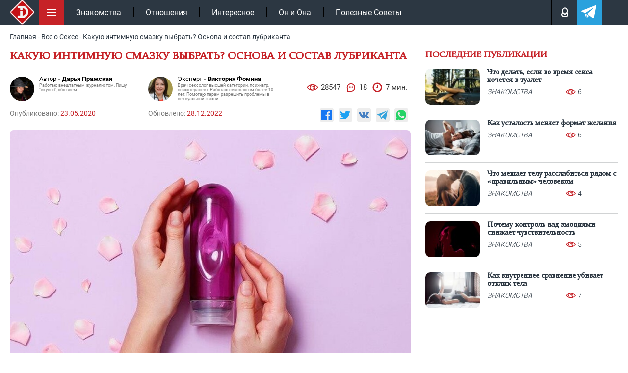

--- FILE ---
content_type: text/html; charset=UTF-8
request_url: https://intrigue.dating/vse-o-sekse/kakuu-intimnuu-smazku-vybrat-osnova-i-sostav-lubrikanta/
body_size: 30567
content:
<!doctype html>

<html lang="ru">
<head>


<meta charset="UTF-8">
<link rel="icon" href="/favicon.ico" type="image/x-icon">
<link rel="apple-touch-icon" sizes="180x180" href="/apple-touch-icon.png">
<link rel="icon" type="image/png" sizes="32x32" href="/favicon-32x32.png">
<link rel="icon" type="image/png" sizes="16x16" href="/favicon-16x16.png">
<link rel="manifest" href="/site.webmanifest">
<link rel="mask-icon" href="/safari-pinned-tab.svg" color="#c61117">
<meta name="msapplication-TileColor" content="#c61117">
<meta name="theme-color" content="#ffffff">
<meta name="viewport" content="width=device-width, initial-scale=1.0">
<meta http-equiv="X-UA-Compatible" content="IE=edge">
<meta name="google-site-verification" content="auqBYBUqQ59mxTKfCjuzgD3Aoew8ykTF_jBVWQiOCz8" />
<meta name="yandex-verification" content="4f79b7b4fce29e12" />
<meta name="yandex-verification" content="597a16ca3e626c97" />


<!-- wp_head -->

<!-- SEO от Rank Math - https://rankmath.com/ -->
<title>Как выбрать интимную смазку для вагинального и анального секса</title>
<meta name="description" content="Как выбрать интимную смазку для вагинального и анального секса? Какой должен быть состав и основа?"/>
<meta name="robots" content="follow, index, max-snippet:-1, max-video-preview:-1, max-image-preview:large"/>
<link rel="canonical" href="https://intrigue.dating/vse-o-sekse/kakuu-intimnuu-smazku-vybrat-osnova-i-sostav-lubrikanta/" />
<meta property="og:locale" content="ru_RU" />
<meta property="og:type" content="article" />
<meta property="og:title" content="Как выбрать интимную смазку для вагинального и анального секса" />
<meta property="og:description" content="Как выбрать интимную смазку для вагинального и анального секса? Какой должен быть состав и основа?" />
<meta property="og:url" content="https://intrigue.dating/vse-o-sekse/kakuu-intimnuu-smazku-vybrat-osnova-i-sostav-lubrikanta/" />
<meta property="og:site_name" content="intrigue" />
<meta property="article:section" content="Все о Сексе" />
<meta property="og:updated_time" content="2022-12-28T15:47:12+03:00" />
<meta property="og:image" content="https://intrigue.dating/wp-content/uploads/2020/05/i-4.jpeg" />
<meta property="og:image:secure_url" content="https://intrigue.dating/wp-content/uploads/2020/05/i-4.jpeg" />
<meta property="og:image:width" content="738" />
<meta property="og:image:height" content="490" />
<meta property="og:image:alt" content="лубрикант" />
<meta property="og:image:type" content="image/jpeg" />
<meta name="twitter:label1" content="Автор" />
<meta name="twitter:data1" content="marshuc9" />
<meta name="twitter:label2" content="Время чтения" />
<meta name="twitter:data2" content="3 минуты" />
<!-- /Rank Math WordPress SEO плагин -->

<style id='classic-theme-styles-inline-css'>
/*! This file is auto-generated */
.wp-block-button__link{color:#fff;background-color:#32373c;border-radius:9999px;box-shadow:none;text-decoration:none;padding:calc(.667em + 2px) calc(1.333em + 2px);font-size:1.125em}.wp-block-file__button{background:#32373c;color:#fff;text-decoration:none}
</style>
<style id='safe-svg-svg-icon-style-inline-css'>
.safe-svg-cover{text-align:center}.safe-svg-cover .safe-svg-inside{display:inline-block;max-width:100%}.safe-svg-cover svg{fill:currentColor;height:100%;max-height:100%;max-width:100%;width:100%}

</style>
<link data-minify="1" rel='stylesheet' id='w3dev-alertify-css-css' href='https://intrigue.dating/wp-content/cache/min/1/alertifyjs/1.8.0/css/alertify.min.css?ver=1768316658' media='all' />
<link data-minify="1" rel='stylesheet' id='w3dev-alertify-theme-css-css' href='https://intrigue.dating/wp-content/cache/min/1/alertifyjs/1.8.0/css/themes/default.min.css?ver=1768316658' media='all' />
<link data-minify="1" rel='stylesheet' id='zvr-style-css' href='https://intrigue.dating/wp-content/cache/min/1/wp-content/plugins/zuzu-viral-reactions/assets/css/zvr-styles.css?ver=1768316658' media='all' />
<link data-minify="1" rel='stylesheet' id='intrigue-bootstrap-css' href='https://intrigue.dating/wp-content/cache/min/1/wp-content/themes/_tk-master/css/bootstrap-grid.css?ver=1768316658' media='all' />
<link data-minify="1" rel='stylesheet' id='intrigue-style-css' href='https://intrigue.dating/wp-content/cache/min/1/wp-content/themes/_tk-master/style.css?ver=1768316658' media='all' />
<link data-minify="1" rel='stylesheet' id='intrigue-sz_archive-css' href='https://intrigue.dating/wp-content/cache/min/1/wp-content/themes/_tk-master/css/_archive-zs.css?ver=1768316658' media='all' />
<link rel='stylesheet' id='intrigue-owl-css' href='https://intrigue.dating/wp-content/themes/_tk-master/css/owl.carousel.min.css?ver=20.0.186' media='all' />
<link rel='stylesheet' id='intrigue-fancybox-css' href='https://intrigue.dating/wp-content/themes/_tk-master/css/jquery.fancybox.min.css?ver=6.8.3' media='all' />
<link data-minify="1" rel='stylesheet' id='intrigue-likely-css' href='https://intrigue.dating/wp-content/cache/min/1/wp-content/themes/_tk-master/css/likely.css?ver=1768316658' media='all' />
<link data-minify="1" rel='stylesheet' id='intrigue-single-css' href='https://intrigue.dating/wp-content/cache/min/1/wp-content/themes/_tk-master/css/_single.css?ver=1768316663' media='all' />
<link data-minify="1" rel='stylesheet' id='intrigue-font-css' href='https://intrigue.dating/wp-content/cache/min/1/wp-content/themes/_tk-master/css/font.css?ver=1768316658' media='all' />
<link data-minify="1" rel='stylesheet' id='jquery-lazyloadxt-fadein-css-css' href='https://intrigue.dating/wp-content/cache/min/1/wp-content/plugins/a3-lazy-load/assets/css/jquery.lazyloadxt.fadein.css?ver=1768316658' media='all' />
<link rel='stylesheet' id='a3a3_lazy_load-css' href='//intrigue.dating/wp-content/uploads/sass/a3_lazy_load.min.css?ver=1665660302' media='all' />
<script src="https://intrigue.dating/wp-includes/js/jquery/jquery.min.js?ver=3.7.1" id="jquery-core-js"></script>
<script src="//cdn.jsdelivr.net/alertifyjs/1.8.0/alertify.min.js?ver=1.5.3" id="w3dev-alertify-js-js"></script>
<script id="zvr-script-js-extra">
var zvr_data = {"ajax_url":"https:\/\/intrigue.dating\/wp-admin\/admin-ajax.php"};
</script>
<script src="https://intrigue.dating/wp-content/plugins/zuzu-viral-reactions/assets/js/zvr-script.js?ver=1.0.3" id="zvr-script-js"></script>
<script src="https://intrigue.dating/wp-content/themes/_tk-master/js/rtb.js?ver=20.0.186" id="intrigue-rtb-js"></script>
<script src="https://intrigue.dating/wp-content/themes/_tk-master/js/jquery.cookie.js?ver=20.0.186" id="intrigue-cookie-js"></script>
<script src="https://intrigue.dating/wp-content/themes/_tk-master/js/jquery.fancybox.min.js?ver=6.8.3" id="intrigue-fancybox-js"></script>
<script src="https://intrigue.dating/wp-content/themes/_tk-master/js/jquery.sticky-kit.min.js?ver=6.8.3" id="intrigue-sticky-js"></script>
<style>.pseudo-clearfy-link { color: #008acf; cursor: pointer;}.pseudo-clearfy-link:hover { text-decoration: none;}</style><link rel="icon" href="https://intrigue.dating/wp-content/uploads/2019/04/fav-150x150.png" sizes="32x32" />
<link rel="icon" href="https://intrigue.dating/wp-content/uploads/2019/04/fav-300x300.png" sizes="192x192" />
<link rel="apple-touch-icon" href="https://intrigue.dating/wp-content/uploads/2019/04/fav-300x300.png" />
<meta name="msapplication-TileImage" content="https://intrigue.dating/wp-content/uploads/2019/04/fav-300x300.png" />
<noscript><style id="rocket-lazyload-nojs-css">.rll-youtube-player, [data-lazy-src]{display:none !important;}</style></noscript><!-- end wp_head -->


	


	<!-- Yandex.RTB -->
	<script>window.yaContextCb=window.yaContextCb||[]</script>
	<script src="https://yandex.ru/ads/system/context.js" async></script>

			<script type="application/ld+json">{"@context":"https://schema.org","@type":"Article","url":"https://intrigue.dating/vse-o-sekse/kakuu-intimnuu-smazku-vybrat-osnova-i-sostav-lubrikanta/","description":"Как выбрать интимную смазку для вагинального и анального секса? Какой должен быть состав и основа?","publisher":{"@type":"Organization","name":"https://intrigue.dating","legalName":null,"telephone":"","address":{"@type":"PostalAddress","streetAddress":"","postalCode":null,"addressLocality":null},"sameAs":["https://vk.com/intrigue.dating","https://t.me/intrigue_dating","https://yandex.ru/q/org/ip_podkopova_m_r/"],"logo":{"@type":"ImageObject","url":"https://intrigue.dating/wp-content/themes/_tk-master/img/intr-mob.png","width":60,"height":60}},"headline":"Как выбрать интимную смазку для вагинального и анального секса","mainEntityOfPage":{"@id":"https://intrigue.dating/vse-o-sekse/kakuu-intimnuu-smazku-vybrat-osnova-i-sostav-lubrikanta/","@type":"WebPage"},"articleBody":"Не стоит относиться к лубриканту как к какому-тобаловству и жалеть на него деньги. Правильно подобранная смазка может внестинотку разнообразия в вашу интимную жизнь. А некоторые сексуальные практики(анальный секс к примеру) и вовсе не мыслимы без лубриканта. Воспользуйтесьнашим кратким гайдом и повысьте качество вашей сексуальной жизни.Твой персональный сексологЗадайте свой вопрос на тему отношенийСпроситьМы соблюдаем законодательство Российской ФедерацииПользование ботом доступно только при отключённом блокировщике рекламыОснова смазкиИтак, для начала разберемся в разновидностях лубрикантов:• На водной основе (Water-based lube)Смазки на водной основе – отличный вариант как для новичков, так и для продвинутых пользователей. Обычный вагинальный секс, мастурбация, секс с использованием игрушек и многое другое – это практически универсальный вариант. Если у вас или вашего партнера чувствительная кожа, обратите внимание именно на этот вид лубриканта. Их также можно использовать в том случае, если имеются раздражения в интимной зоне – они безопаснее многих своих собратьев. Что особенно радует, так это совместимость лубрикантов с секс-игрушками и презервативами. Кроме того, такой лубрикант не оставляет следов на одежде и постельном белье.Как все мы знаем, в этом мире нет ничегоидеального. Лубрикант на водной основе может испортить вам удовольствие отсекса в душе или ванной. Он очень быстро смывается. Другой существенный минус –смазки на водной основе быстро высыхают и становятся липкими. Если выпланируете игры в воде или же хотите установить мировой рекорд по длительностиполового акта, обратите внимание на другие смазки. • Силиконовые (Silicon-based lube)Обеспечивают хорошее скольжение. Одни из самых «долгоиграющих», идеально подходят для любителей длительных секс-сессий. Экономично расходуются и реже нуждаются в повторном нанесении. Отлично подходят для секса или мастурбации в душе, так как медленнее смываются. В этом их плюс, но так же и минус – для того чтобы смыть с себя лубрикант, вам потребуются вода и мыло. Могут оставлять пятна на простынях. Если у вас деревянные полы, следите за тем, чтобы случайно не пролить интимную смазку на пол – останутся пятна, а пол будет скользким на протяжении длительного времени.Ни в коем случае не используйте силиконовую смазкус секс-игрушками из силикона. Это губительно для изделия. Если же ваши игрушкисделаны из пластика, стекла или металла, силиконовый лубрикант никак им ненавредит.• На масляной основе (Oil-based lube)Обеспечивают хорошее скольжение и болеедолговечны, чем их водные конкуренты. Хороши для одиночных развлечений (в томчисле с участием игрушек), секса с проникновением, водных игр и чувственногомассажа.Такие смазки не подходят для использования спрезервативами из латекса. Не экспериментируйте – презерватив может порваться.Любые изделия из латекса (игрушки или одежда) следует держать подальше отмасляных смазок. Презервативы не из латекса (полиизопрен к примеру) тоже весьмачувствительны к лубрикантам на масляной основе. Перед применением внимательноизучите инструкцию.Масляные лубриканты так же как и силиконовые могутоставлять пятна на постельном белье. И с тела они смываются куда сложнее, чемсмазки на водной основе.Смазки для анального секса Для анального секса лубрикант просто необходим.Это обусловлено тем, что анальный канал не производит необходимое для сексаколичество естественной смазки. Кроме того, тугая мышечная структура оказываеткуда большее сопротивление чем влагалище, полное складок и растягивающихсятканей.Лубрикант делает анальный секс безопасным. Смазкана водной основе не будет пагубно влиять на презерватив. Масляные смазки и дажеслюна представляют в этом плане куда большую опасность. Очень важно правильнонанести лубрикант (снаружи презерватива) – тогда секс будет безопасным,приятным и вы снизите риск того, что презерватив порвется или соскользнет.Прочитать перед покупкой: состав смазкиОбходите стороной смазки с искусственнымиароматизаторами, красителями, различными добавками и глицерином. Эксперименты –это прекрасно. Но вы не знаете, как на все это может отреагировать ваше тело.Новичкам лучше начать с чего-нибудь попроще. Смазки с различными«спецэффектами» вроде покалывания могут превзойти все ваши ожидания – и не вположительном ключе.«Натуральность» – еще не гарант качества.Внимательно изучайте состав продукта, читайте отзывы или проконсультируйтесь спродавцом в магазине.Глицерин (он же глицерол) – это сахарный спирт,который иногда используют для производства лубрикантов. И пока непонятно,насколько на самом деле опасен этот ингредиент. Одни считают, что глицерол всоставе смазки пагубно влияет на микрофлору влагалища и может провоцировать разногорода инфекции. Другие же уверены, что такие смазки не имеют никакого отношенияк вагинальным инфекциям. Здесь нужно больше научных исследований.Иногда производители добавляют глицерол (и другиепохожие компоненты) для того, чтобы смазка приобрела дополнительные функции иэффекты – согревающий эффект, супер скольжение и т.д.Смазка с высокой концентрацией глицеринадействительно может вызывать повреждение и обезвоживание анальных и вагинальныхтканей. Мало того, что это доставляет дискомфорт, так еще и увеличивает рискпередачи ИППП. Выбирая смазку на водной основе, отдайтепредпочтение той, что соответствует уровню pH влагалища – около 3.8 – 4.5. Дляанального прохода этот показатель равен 5.5 – 7.Избегайте смазок со спермицидами в составе – онимогут вызвать раздражение. А если вы планируете беременность, выбирайтелубрикант с особой тщательностью – некоторые смазки могут снижать подвижностьсперматозоидов.P.S. Важно помнить, что болезненные ощущения вовремя секса не должны «заглушаться» смазкой. По этой причине не стоитиспользовать для анального секса лубриканты, снижающие чувствительность иповышающие болевой порог.","image":[{"@type":"ImageObject","representativeOfPage":true,"url":"https://intrigue.dating/wp-content/uploads/2020/05/i-4.jpeg","width":1100,"height":700,"description":"Как выбрать интимную смазку для вагинального и анального секса"}],"thumbnailUrl":"https://intrigue.dating/wp-content/uploads/2020/05/i-4.jpeg","datePublished":"2020-05-23","dateModified":"2022-12-28","author":[{"@type":"Person","name":"Дарья Пражская","image":"https://intrigue.dating/wp-content/uploads/2019/04/svsyfww5ssi.jpg","url":"https://intrigue.dating/autor/darya-prajskaya/"}],"creator":[{"@type":"Person","name":"Виктория Фомина","image":"https://intrigue.dating/wp-content/uploads/2021/06/1212-1-150x150.jpg","url":"https://intrigue.dating/expert-viktoriya-fomina/","jobTitle":"Врач сексолог высшей категории, психиатр, психотерапевт. Работаю сексологом более 10 лет. Помогаю парам разрешить проблемы в сексуальной жизни."}],"commentCount":"18","comment":[{"author":{"@type":"Person","name":"Yana801","image":"/wp-content/themes/_tk-master/img/no-ava.svg","sameAs":"https://intrigue.dating/user/polzovatel-yana801/"},"text":"стоят они конечно пипец! Смазка и презервативы на вес золота! Я понимаю почему у нас так много беременных малых, им просто не по карману это все"},{"author":{"@type":"Person","name":"Lyubov389","image":"https://intrigue.dating/wp-content/cache/thumb/8c/c8efa856423278c_56x56.jpg","sameAs":"https://intrigue.dating/user/polzovatel-lyubov389/"},"text":"У меня целая коллекция баночек, прям как духи, выбираю по настроению и вкусу! Скажи мне об этом пару лет назад никогда бы не поверила что так будете"},{"author":{"@type":"Person","name":"NakurennyyVolshebnik429","image":"https://intrigue.dating/wp-content/cache/thumb/07/849d23fdf1b3107_56x56.jpg","sameAs":"https://intrigue.dating/user/polzovatel-nakurennyyvolshebnik429/"},"text":"старость это когда читаешь статья про состав смазки и думаешь, пойду жене расскажу! Чтобы химию не покупала))) только натурель!"},{"author":{"@type":"Person","name":"KingOfSpades780","image":"https://intrigue.dating/wp-content/cache/thumb/2c/e5460e273c8d82c_56x56.jpg","sameAs":"https://intrigue.dating/user/polzovatel-kingofspades780/"},"text":"Спасибо автору! Даже и не знал что существуют смазки которые могут снижать активность сперматозоидов, вообще не думал что все так серьезно"},{"author":{"@type":"Person","name":"Larisa599","image":"/wp-content/themes/_tk-master/img/no-ava.svg","sameAs":"https://intrigue.dating/user/polzovatel-larisa599/"},"text":"Я пользуюсь только разогревающими смазками, очень выручают, первые разы дарят необычные ощущения, так приятно и тепло, а как возбуждают!!!!"},{"author":{"@type":"Person","name":"CeluYeKraNpoKaoN-LIne485","image":"https://intrigue.dating/wp-content/cache/thumb/2f/77668b2592bee2f_56x56.jpg","sameAs":"https://intrigue.dating/user/polzovatel-celuyekranpokaon-line485/"},"text":"хорошая смазка и стоит дорого! Зато хватает на долго и уверен за качество и состав, экономить на этом точно не стоит"},{"author":{"@type":"Person","name":"J_D916","image":"https://intrigue.dating/wp-content/cache/thumb/b1/c7e86b50d2be3b1_56x56.jpg","sameAs":"https://intrigue.dating/user/polzovatel-j_d916/"},"text":"У человека вообще есть своя природная смазка, мне кажется когда используешь покупную это как будто делаешь все насильно"},{"author":{"@type":"Person","name":"osos172","image":"/wp-content/themes/_tk-master/img/no-ava.svg","sameAs":"https://intrigue.dating/user/polzovatel-osos172/"},"text":"не надо ломать голову, зашел в аптеку, попросил смазку, предложили вкусы, выбрал и пошел, все эти вникания в составы и разборы на силиконые и нет какая то странная тема"},{"author":{"@type":"Person","name":"oooManyaschiy_aromatooo866","image":"/wp-content/themes/_tk-master/img/no-ava.svg","sameAs":"https://intrigue.dating/user/polzovatel-ooomanyaschiy_aromatooo866/"},"text":"Главное покупать в проверенной аптеке,  а не в магазине за углом и экономить не стоит, лучше колбасы лишний раз не купи"},{"author":{"@type":"Person","name":"Chelsi706","image":"https://intrigue.dating/wp-content/cache/thumb/35/55625de565e7e35_56x56.jpg","sameAs":"https://intrigue.dating/user/polzovatel-chelsi706/"},"text":"сейчас когда вся информация есть в интернете легко загуглить состав и понять на сколько это все безопасно, думаю на это стоит потратить время"},{"author":{"@type":"Person","name":"Giant494","image":"https://intrigue.dating/wp-content/cache/thumb/a5/a317be6807ff2a5_56x56.jpg","sameAs":"https://intrigue.dating/user/polzovatel-giant494/"},"text":"Силиконовые это вообще попадос! Помню замутили  секс в машине, так потом салон еще неделю чистил, пришлось даже на мойку отдавать"},{"author":{"@type":"Person","name":"Sati642","image":"/wp-content/themes/_tk-master/img/no-ava.svg","sameAs":"https://intrigue.dating/user/polzovatel-sati642/"},"text":"Всегда покупаю смазку сама, а то отправишь мужа притащит какой нибудь неизвестный флакончик, на котором состав на албанском языке еще и срок годности кончился лет 5 назад)))"},{"author":{"@type":"Person","name":"KofeuH464","image":"https://intrigue.dating/wp-content/cache/thumb/e8/754f705854028e8_56x56.jpg","sameAs":"https://intrigue.dating/user/polzovatel-kofeuh464/"},"text":"Никогда не пользуюсь ни смазкой ни презервативом, они все забирают наши природные ощущения! Нет ничего лучше чем два человека, возбуждения и больше ничего!"},{"author":{"@type":"Person","name":"LGIvanM.121","image":"/wp-content/themes/_tk-master/img/no-ava.svg","sameAs":"https://intrigue.dating/user/polzovatel-lgivanm-121/"},"text":"выбор сейчас не то что раньше, на любой кошелек и вкус, с запахами и без, лучше все же покупать в проверенных местах"},{"author":{"@type":"Person","name":".P.S.I.X.","image":"/wp-content/themes/_tk-master/img/no-ava.svg","sameAs":"https://intrigue.dating/user/polzovatel-p-s-i-x/"},"text":"Даже и не знал что такие бывают, обычно заходил в аптеку покупал то что давали продавцы, теперь надо все попробовать"},{"author":{"@type":"Person","name":"Zoya464","image":"https://intrigue.dating/wp-content/cache/thumb/90/290e47a4c2d6e90_56x56.jpg","sameAs":"https://intrigue.dating/user/polzovatel-zoya464/"},"text":"обожаю смазки с запахами! Бывают такие вкусные ароматы что аж попробовать хочется, мой любимый с клубникой"},{"author":{"@type":"Person","name":"Nataliya821","image":"/wp-content/themes/_tk-master/img/no-ava.svg","sameAs":"https://intrigue.dating/user/polzovatel-nataliya821/"},"text":"конечно чем дороже смазка тем лучше будет е состав и качественнее продукты из которых она сделана, так во всем"},{"author":{"@type":"Person","name":"Marina130","image":"https://intrigue.dating/wp-content/cache/thumb/54/87eb5ceb6f3db54_56x56.png","sameAs":"https://intrigue.dating/user/polzovatel-marina130/"},"text":"Вот реально чтобы смыть силиконовый нужно приложить усилия, ощущения не самые приятные, как будто масло из тебя течет"}]}</script>
</head>
<body class="wp-singular post-template-default single single-post postid-181002 single-format-standard wp-custom-logo wp-theme-_tk-master">

	<!-- end fav & yandex meta -->
			<!-- Google tag (gtag.js) -->
		<script async src="https://www.googletagmanager.com/gtag/js?id=G-B50EF3SMJ2"></script>
		<script>
			window.dataLayer = window.dataLayer || [];
			function gtag(){dataLayer.push(arguments);}
			gtag('js', new Date());

			gtag('config', 'G-B50EF3SMJ2');
		</script>

		<!-- Yandex.Metrika counter -->
		<script>
		(function(m,e,t,r,i,k,a){m[i]=m[i]||function(){(m[i].a=m[i].a||[]).push(arguments)};
		m[i].l=1*new Date();k=e.createElement(t),a=e.getElementsByTagName(t)[0],k.async=1,k.src=r,a.parentNode.insertBefore(k,a)})
		(window, document, "script", "https://mc.yandex.ru/metrika/tag.js", "ym");

		ym(104081271, "init", {
				clickmap:true,
				trackLinks:true,
				accurateTrackBounce:true
		});
		</script>
		<noscript><div><img src="https://mc.yandex.ru/watch/104081271" style="position:absolute; left:-9999px;" alt=""></div></noscript>
		<!-- /Yandex.Metrika counter -->
	

	<div class="black"></div>

		<!--контент pc версии -->
		<nav class="site-navigation" >
		<div class="container">

				<div class="site-navigation-inner">

											<a href="/" class="aswitclog"><img width="60" height="60" class="site-logo-img switclog" src="data:image/svg+xml,%3Csvg%20xmlns='http://www.w3.org/2000/svg'%20viewBox='0%200%2060%2060'%3E%3C/svg%3E" title="intrigue" alt="intrigue" data-lazy-src="https://intrigue.dating/wp-content/themes/_tk-master/img/intr-mob.png"><noscript><img width="60" height="60" class="site-logo-img switclog" src="https://intrigue.dating/wp-content/themes/_tk-master/img/intr-mob.png" title="intrigue" alt="intrigue"></noscript></a>
						
				

					<div class="menubut">
						<img width="50" height="50" class="nolazy" src="data:image/svg+xml,%3Csvg%20xmlns='http://www.w3.org/2000/svg'%20viewBox='0%200%2050%2050'%3E%3C/svg%3E" title="Меню" alt="Меню" data-lazy-src="https://intrigue.dating/wp-content/themes/_tk-master/img/menu.svg"><noscript><img width="50" height="50" class="nolazy" src="https://intrigue.dating/wp-content/themes/_tk-master/img/menu.svg" title="Меню" alt="Меню"></noscript>
					</div>

					<div class="navbar-default">
						<nav class="navbar">

							<ul id="main-menu" class="nav navbar-nav"><li id="menu-item-104167" class="menu-item menu-item-type-taxonomy menu-item-object-category menu-item-104167"><a href="https://intrigue.dating/znakomstva/">Знакомства</a></li>
<li id="menu-item-149456" class="menu-item menu-item-type-taxonomy menu-item-object-category menu-item-149456"><a href="https://intrigue.dating/otnoshenija/">Отношения</a></li>
<li id="menu-item-153929" class="menu-item menu-item-type-taxonomy menu-item-object-category menu-item-153929"><a href="https://intrigue.dating/interesnoe/">Интересное</a></li>
<li id="menu-item-153930" class="menu-item menu-item-type-taxonomy menu-item-object-category menu-item-153930"><a href="https://intrigue.dating/on-i-ona/">Он и Она</a></li>
<li id="menu-item-165109" class="menu-item menu-item-type-taxonomy menu-item-object-category menu-item-165109"><a href="https://intrigue.dating/poleznye-sovety/">Полезные Советы</a></li>
</ul>							<div class="topmbl">
								<!-- <div class="searchtop topmebut">
									<img width="18" height="18" class="nolazy searcimg" src="data:image/svg+xml,%3Csvg%20xmlns='http://www.w3.org/2000/svg'%20viewBox='0%200%2018%2018'%3E%3C/svg%3E" title="Поиск" alt="Поиск" data-lazy-src="https://intrigue.dating/wp-content/themes/_tk-master/img/lupe.svg"><noscript><img width="18" height="18" class="nolazy searcimg" src="https://intrigue.dating/wp-content/themes/_tk-master/img/lupe.svg" title="Поиск" alt="Поиск"></noscript>
									<div class="searfo">
										
<div class="d7">
	<form role="search" method="get" class="search-form" action="https://intrigue.dating/">
		<input type="search" class="search-field" required  value="" name="s" title="Search for:">
		<button type="submit" class="search-submit" value="">Поиск</button>
	</form>
</div>									</div>
								</div> -->
								<div class="loginpot topmebut">
									<img width="13" height="18" class="nolazy loginimg" src="data:image/svg+xml,%3Csvg%20xmlns='http://www.w3.org/2000/svg'%20viewBox='0%200%2013%2018'%3E%3C/svg%3E" title="Авторизация" alt="Login" data-lazy-src="https://intrigue.dating/wp-content/themes/_tk-master/img/man.svg"><noscript><img width="13" height="18" class="nolazy loginimg" src="https://intrigue.dating/wp-content/themes/_tk-master/img/man.svg" title="Авторизация" alt="Login"></noscript>

									<div class="logifo">
										<div class="sviftmenu">
																							<div class="bitlogrop">
													<span class="butauto butaccto active">Авторизация</span>
													<span class="butreg butaccto">Регистрация</span>
												</div>
												<div class="autlog foaure active">
													<form id="myloginform" method="post">
														<input type="text" name="nackname" id="userLogin" placeholder="Введите логин" required>
														<input type="password" name="password" id="userPassword" placeholder="Ведите пароль" required>
														<input type="hidden" name="action" value="send_login_form">
														<input type="hidden" id="_login_form_wpnonce" name="_login_form_wpnonce" value="9b87843609" /><input type="hidden" name="_wp_http_referer" value="/vse-o-sekse/kakuu-intimnuu-smazku-vybrat-osnova-i-sostav-lubrikanta/" />														<input type="submit" id="butsubmit" value="Авторизация">
													</form>
													<div id="result_log_form"></div> 
												</div>
												<div class="autreg foaure">
													<form id="myregform" method="post">
														<input type="text" name="nackname" id="reguserLogin" placeholder="Логин (изменить нельзя)" required >
														<input type="text" name="name" id="reguserName" placeholder="Ваше имя" required >
														<input type="email" name="mail" id="reguserMail" placeholder="Ваша почта" required >
														<div class="line"></div>
														<input type="password" name="password" id="reguserPassword" placeholder="Пароль">

														<input type="hidden" name="action" value="send_reg_form">
							                    		<input type="hidden" id="_reg_form_wpnonce" name="_reg_form_wpnonce" value="7f23cb0d5d" /><input type="hidden" name="_wp_http_referer" value="/vse-o-sekse/kakuu-intimnuu-smazku-vybrat-osnova-i-sostav-lubrikanta/" />
														<input type="submit" id="regbutsubmit" value="Регистрация">
													</form>
													<p style="color: #fff;font-size: 11px;padding-top: 7px;">Нажимая на кнопку, вы даёте <a href="/privacy-policy/" style="color: #fff;">согласие на обработку своих персональных данных </a></p>
													<div id="result_reg_form"></div> 
												</div>
																					</div>
									</div>

								</div>

								<a class="telegatop topmebut" href="https://t.me/intrigue_dating" onclick="ym(104081271,'reachGoal','click_header_telegram');" target="_blank">
									<img width="21" height="18" class="nolazy" src="data:image/svg+xml,%3Csvg%20xmlns='http://www.w3.org/2000/svg'%20viewBox='0%200%2021%2018'%3E%3C/svg%3E" title="Телеграм" alt="Телеграм" data-lazy-src="https://intrigue.dating/wp-content/themes/_tk-master/img/telega.svg"><noscript><img width="21" height="18" class="nolazy" src="https://intrigue.dating/wp-content/themes/_tk-master/img/telega.svg" title="Телеграм" alt="Телеграм"></noscript>
								</a>
							</div>

						</nav>
					</div><!-- .navbar -->


					<div class="slicmenu">
						<ul id="main-menu-sl" class="collapse">
																			
																<li 
										id="menu-item-384976" 
										class="menu-item menu-item-type-taxonomy menu-item-object-category menu-item-384976"
									>
										<a title="Отношения" href="https://intrigue.dating/otnoshenija/">
											<span class="minimh"><img width="25" height="50" src="data:image/svg+xml,%3Csvg%20xmlns='http://www.w3.org/2000/svg'%20viewBox='0%200%2025%2050'%3E%3C/svg%3E" alt="Отношения" data-lazy-src="https://intrigue.dating/wp-content/uploads/2019/10/love.png"><noscript><img width="25" height="50" src="https://intrigue.dating/wp-content/uploads/2019/10/love.png" alt="Отношения"></noscript></span>
											<span>Отношения</span>
										</a>
									</li>


																<li 
										id="menu-item-384971" 
										class="menu-item menu-item-type-taxonomy menu-item-object-category menu-item-384971"
									>
										<a title="Знакомства" href="https://intrigue.dating/znakomstva/">
											<span class="minimh"><img width="25" height="50" src="data:image/svg+xml,%3Csvg%20xmlns='http://www.w3.org/2000/svg'%20viewBox='0%200%2025%2050'%3E%3C/svg%3E" alt="Знакомства" data-lazy-src="https://intrigue.dating/wp-content/themes/_tk-master/img/nonem.png"><noscript><img width="25" height="50" src="https://intrigue.dating/wp-content/themes/_tk-master/img/nonem.png" alt="Знакомства"></noscript></span>
											<span>Знакомства</span>
										</a>
									</li>


																<li 
										id="menu-item-384972" 
										class="menu-item menu-item-type-taxonomy menu-item-object-category menu-item-384972"
									>
										<a title="Интересное" href="https://intrigue.dating/interesnoe/">
											<span class="minimh"><img width="25" height="50" src="data:image/svg+xml,%3Csvg%20xmlns='http://www.w3.org/2000/svg'%20viewBox='0%200%2025%2050'%3E%3C/svg%3E" alt="Интересное" data-lazy-src="https://intrigue.dating/wp-content/uploads/2019/10/interes.png"><noscript><img width="25" height="50" src="https://intrigue.dating/wp-content/uploads/2019/10/interes.png" alt="Интересное"></noscript></span>
											<span>Интересное</span>
										</a>
									</li>


																<li 
										id="menu-item-384975" 
										class="menu-item menu-item-type-taxonomy menu-item-object-category menu-item-384975"
									>
										<a title="Он и Она" href="https://intrigue.dating/on-i-ona/">
											<span class="minimh"><img width="25" height="50" src="data:image/svg+xml,%3Csvg%20xmlns='http://www.w3.org/2000/svg'%20viewBox='0%200%2025%2050'%3E%3C/svg%3E" alt="Он и Она" data-lazy-src="https://intrigue.dating/wp-content/uploads/2019/10/onona.png"><noscript><img width="25" height="50" src="https://intrigue.dating/wp-content/uploads/2019/10/onona.png" alt="Он и Она"></noscript></span>
											<span>Он и Она</span>
										</a>
									</li>


																<li 
										id="menu-item-384977" 
										class="menu-item menu-item-type-taxonomy menu-item-object-category menu-item-384977"
									>
										<a title="Полезные Советы" href="https://intrigue.dating/poleznye-sovety/">
											<span class="minimh"><img width="25" height="50" src="data:image/svg+xml,%3Csvg%20xmlns='http://www.w3.org/2000/svg'%20viewBox='0%200%2025%2050'%3E%3C/svg%3E" alt="Полезные Советы" data-lazy-src="https://intrigue.dating/wp-content/uploads/2019/10/polez-1.png"><noscript><img width="25" height="50" src="https://intrigue.dating/wp-content/uploads/2019/10/polez-1.png" alt="Полезные Советы"></noscript></span>
											<span>Полезные Советы</span>
										</a>
									</li>


																<li 
										id="menu-item-384984" 
										class="menu-item menu-item-type-taxonomy menu-item-object-category menu-item-384984"
									>
										<a title="ТОП-50 сайтов знакомств" href="/sayty-znakomstv/">
											<span class="minimh"><img width="25" height="50" src="data:image/svg+xml,%3Csvg%20xmlns='http://www.w3.org/2000/svg'%20viewBox='0%200%2025%2050'%3E%3C/svg%3E" alt="ТОП-50 сайтов знакомств" data-lazy-src="https://intrigue.dating/wp-content/themes/_tk-master/img/nonem.png"><noscript><img width="25" height="50" src="https://intrigue.dating/wp-content/themes/_tk-master/img/nonem.png" alt="ТОП-50 сайтов знакомств"></noscript></span>
											<span>ТОП-50 сайтов знакомств</span>
										</a>
									</li>


																<li 
										id="menu-item-384974" 
										class="menu-item menu-item-type-taxonomy menu-item-object-category menu-item-384974"
									>
										<a title="Необычные люди" href="https://intrigue.dating/neobychnye-ludi/">
											<span class="minimh"><img width="25" height="50" src="data:image/svg+xml,%3Csvg%20xmlns='http://www.w3.org/2000/svg'%20viewBox='0%200%2025%2050'%3E%3C/svg%3E" alt="Необычные люди" data-lazy-src="https://intrigue.dating/wp-content/themes/_tk-master/img/nonem.png"><noscript><img width="25" height="50" src="https://intrigue.dating/wp-content/themes/_tk-master/img/nonem.png" alt="Необычные люди"></noscript></span>
											<span>Необычные люди</span>
										</a>
									</li>


																<li 
										id="menu-item-384982" 
										class="menu-item menu-item-type-taxonomy menu-item-object-category menu-item-384982"
									>
										<a title="Фото девушек" href="https://intrigue.dating/foto-devushek/">
											<span class="minimh"><img width="25" height="50" src="data:image/svg+xml,%3Csvg%20xmlns='http://www.w3.org/2000/svg'%20viewBox='0%200%2025%2050'%3E%3C/svg%3E" alt="Фото девушек" data-lazy-src="https://intrigue.dating/wp-content/themes/_tk-master/img/nonem.png"><noscript><img width="25" height="50" src="https://intrigue.dating/wp-content/themes/_tk-master/img/nonem.png" alt="Фото девушек"></noscript></span>
											<span>Фото девушек</span>
										</a>
									</li>


																<li 
										id="menu-item-384973" 
										class="menu-item menu-item-type-taxonomy menu-item-object-category menu-item-384973"
									>
										<a title="Колонка Редактора" href="https://intrigue.dating/kolonka-redaktora/">
											<span class="minimh"><img width="25" height="50" src="data:image/svg+xml,%3Csvg%20xmlns='http://www.w3.org/2000/svg'%20viewBox='0%200%2025%2050'%3E%3C/svg%3E" alt="Колонка Редактора" data-lazy-src="https://intrigue.dating/wp-content/uploads/2019/10/redak.png"><noscript><img width="25" height="50" src="https://intrigue.dating/wp-content/uploads/2019/10/redak.png" alt="Колонка Редактора"></noscript></span>
											<span>Колонка Редактора</span>
										</a>
									</li>


																<li 
										id="menu-item-384980" 
										class="menu-item menu-item-type-taxonomy menu-item-object-category menu-item-384980"
									>
										<a title="Сухой Остаток" href="https://intrigue.dating/suhoj-ostatok/">
											<span class="minimh"><img width="25" height="50" src="data:image/svg+xml,%3Csvg%20xmlns='http://www.w3.org/2000/svg'%20viewBox='0%200%2025%2050'%3E%3C/svg%3E" alt="Сухой Остаток" data-lazy-src="https://intrigue.dating/wp-content/uploads/2019/10/port.png"><noscript><img width="25" height="50" src="https://intrigue.dating/wp-content/uploads/2019/10/port.png" alt="Сухой Остаток"></noscript></span>
											<span>Сухой Остаток</span>
										</a>
									</li>


																<li 
										id="menu-item-384970" 
										class="menu-item menu-item-type-taxonomy menu-item-object-category menu-item-384970"
									>
										<a title="Все о Сексе" href="https://intrigue.dating/vse-o-sekse/">
											<span class="minimh"><img width="25" height="50" src="data:image/svg+xml,%3Csvg%20xmlns='http://www.w3.org/2000/svg'%20viewBox='0%200%2025%2050'%3E%3C/svg%3E" alt="Все о Сексе" data-lazy-src="https://intrigue.dating/wp-content/themes/_tk-master/img/nonem.png"><noscript><img width="25" height="50" src="https://intrigue.dating/wp-content/themes/_tk-master/img/nonem.png" alt="Все о Сексе"></noscript></span>
											<span>Все о Сексе</span>
										</a>
									</li>


																<li 
										id="menu-item-384978" 
										class="menu-item menu-item-type-taxonomy menu-item-object-category menu-item-384978"
									>
										<a title="Самое Пикантное" href="https://intrigue.dating/samoe-pikantnoe/">
											<span class="minimh"><img width="25" height="50" src="data:image/svg+xml,%3Csvg%20xmlns='http://www.w3.org/2000/svg'%20viewBox='0%200%2025%2050'%3E%3C/svg%3E" alt="Самое Пикантное" data-lazy-src="https://intrigue.dating/wp-content/uploads/2019/10/hot.png"><noscript><img width="25" height="50" src="https://intrigue.dating/wp-content/uploads/2019/10/hot.png" alt="Самое Пикантное"></noscript></span>
											<span>Самое Пикантное</span>
										</a>
									</li>


																<li 
										id="menu-item-384979" 
										class="menu-item menu-item-type-taxonomy menu-item-object-category menu-item-384979"
									>
										<a title="Секс Чтиво" href="https://intrigue.dating/seks-chtivo/">
											<span class="minimh"><img width="25" height="50" src="data:image/svg+xml,%3Csvg%20xmlns='http://www.w3.org/2000/svg'%20viewBox='0%200%2025%2050'%3E%3C/svg%3E" alt="Секс Чтиво" data-lazy-src="https://intrigue.dating/wp-content/themes/_tk-master/img/nonem.png"><noscript><img width="25" height="50" src="https://intrigue.dating/wp-content/themes/_tk-master/img/nonem.png" alt="Секс Чтиво"></noscript></span>
											<span>Секс Чтиво</span>
										</a>
									</li>


																<li 
										id="menu-item-384981" 
										class="menu-item menu-item-type-taxonomy menu-item-object-category menu-item-384981"
									>
										<a title="Фетиш" href="https://intrigue.dating/fetish/">
											<span class="minimh"><img width="25" height="50" src="data:image/svg+xml,%3Csvg%20xmlns='http://www.w3.org/2000/svg'%20viewBox='0%200%2025%2050'%3E%3C/svg%3E" alt="Фетиш" data-lazy-src="https://intrigue.dating/wp-content/themes/_tk-master/img/nonem.png"><noscript><img width="25" height="50" src="https://intrigue.dating/wp-content/themes/_tk-master/img/nonem.png" alt="Фетиш"></noscript></span>
											<span>Фетиш</span>
										</a>
									</li>


																<li 
										id="menu-item-384986" 
										class="menu-item menu-item-type-taxonomy menu-item-object-category menu-item-384986"
									>
										<a title="Вопросы 18+" href="/voprosy-18/">
											<span class="minimh"><img width="25" height="50" src="data:image/svg+xml,%3Csvg%20xmlns='http://www.w3.org/2000/svg'%20viewBox='0%200%2025%2050'%3E%3C/svg%3E" alt="Вопросы 18+" data-lazy-src="https://intrigue.dating/wp-content/themes/_tk-master/img/nonem.png"><noscript><img width="25" height="50" src="https://intrigue.dating/wp-content/themes/_tk-master/img/nonem.png" alt="Вопросы 18+"></noscript></span>
											<span>Вопросы 18+</span>
										</a>
									</li>


																<li 
										id="menu-item-384983" 
										class="menu-item menu-item-type-taxonomy menu-item-object-category menu-item-384983"
									>
										<a title="Эскорт" href="https://intrigue.dating/jeskort/">
											<span class="minimh"><img width="25" height="50" src="data:image/svg+xml,%3Csvg%20xmlns='http://www.w3.org/2000/svg'%20viewBox='0%200%2025%2050'%3E%3C/svg%3E" alt="Эскорт" data-lazy-src="https://intrigue.dating/wp-content/themes/_tk-master/img/nonem.png"><noscript><img width="25" height="50" src="https://intrigue.dating/wp-content/themes/_tk-master/img/nonem.png" alt="Эскорт"></noscript></span>
											<span>Эскорт</span>
										</a>
									</li>


																<li 
										id="menu-item-384969" 
										class="menu-item menu-item-type-taxonomy menu-item-object-category menu-item-384969"
									>
										<a title="БДСМ" href="https://intrigue.dating/bdsm/">
											<span class="minimh"><img width="25" height="50" src="data:image/svg+xml,%3Csvg%20xmlns='http://www.w3.org/2000/svg'%20viewBox='0%200%2025%2050'%3E%3C/svg%3E" alt="БДСМ" data-lazy-src="https://intrigue.dating/wp-content/themes/_tk-master/img/nonem.png"><noscript><img width="25" height="50" src="https://intrigue.dating/wp-content/themes/_tk-master/img/nonem.png" alt="БДСМ"></noscript></span>
											<span>БДСМ</span>
										</a>
									</li>


																<li 
										id="menu-item-384985" 
										class="menu-item menu-item-type-taxonomy menu-item-object-category menu-item-384985"
									>
										<a title="ФОРУМ 18+" href="https://intrigue.dating/forum/">
											<span class="minimh"><img width="25" height="50" src="data:image/svg+xml,%3Csvg%20xmlns='http://www.w3.org/2000/svg'%20viewBox='0%200%2025%2050'%3E%3C/svg%3E" alt="ФОРУМ 18+" data-lazy-src="https://intrigue.dating/wp-content/themes/_tk-master/img/nonem.png"><noscript><img width="25" height="50" src="https://intrigue.dating/wp-content/themes/_tk-master/img/nonem.png" alt="ФОРУМ 18+"></noscript></span>
											<span>ФОРУМ 18+</span>
										</a>
									</li>


							


						</ul>
						
					</div>				
				</div>

		
		</div><!-- .container -->
		<progress value="0">
			<span class="progress-bar"></span>
		</progress>	
		</nav><!-- .site-navigation -->






	









<div class="breadcrumb">
	<div class="container">
		
    <nav  id="breadcrumbs">
        				<span>
					<a  href="https://intrigue.dating">
						<span>Главная</span>
					</a>
				</span>
				<span class="separator"> - </span>
							<span>
					<a  href="https://intrigue.dating/vse-o-sekse/">
						<span>Все о Сексе</span>
					</a>
				</span>
				<span class="separator"> - </span>
							<span>
					<span class="last">Какую интимную смазку выбрать? Основа и состав лубриканта</span>
				</span>
			    </nav>
	</div>
</div>


<div class="container id_post" data-idpost="181002" >
	<div class="row">
		<div class="col-sm-8">



			
<div class="podgruz">
    <article id="post-181002" class="curutl post-181002 post type-post status-publish format-standard has-post-thumbnail hentry category-vse-o-sekse" data-curid="181002" itemscope itemtype="http://schema.org/Article">
        <header itemscope itemprop="mainEntityOfPage" itemType="https://schema.org/WebPage" itemid="https://intrigue.dating/vse-o-sekse/kakuu-intimnuu-smazku-vybrat-osnova-i-sostav-lubrikanta/">
            <h1 class="page-title" itemprop="headline">Какую интимную смазку выбрать? Основа и состав лубриканта</h1>
        </header><!-- .entry-header -->


        
        <div class="authsys">

            <div class="row">
                <div class="col-md-8 col-12">
                    <div class="row">
                        <div class="col-md-6 col-12">

                            
                                <div class="block_au">
                                    <img src="data:image/svg+xml,%3Csvg%20xmlns='http://www.w3.org/2000/svg'%20viewBox='0%200%2050%2050'%3E%3C/svg%3E" width="50" height="50" alt="Мишин Борис Александрович" data-lazy-src="https://intrigue.dating/wp-content/uploads/2019/04/svsyfww5ssi-150x150.jpg"><noscript><img src="https://intrigue.dating/wp-content/uploads/2019/04/svsyfww5ssi-150x150.jpg" width="50" height="50" alt="Мишин Борис Александрович"></noscript>
                                    <div class="readak_aut">
                                        <a href="https://intrigue.dating/autor/darya-prajskaya/" target="_blank">
                                            <p class="authname">
                                                                                            <span>Автор</span>
                                             - <b itemprop="author">Дарья Пражская</b></p>
                                            <p>
                                                Работаю внештатным журналистом. Пишу "вкусно", обо всем.                                            </p>
                                        </a>
                                    </div>
                                </div>       

                            
                        </div>
                        <div class="col-md-6 col-12">
                                                                <div class="block_au">
                                        <img src="data:image/svg+xml,%3Csvg%20xmlns='http://www.w3.org/2000/svg'%20viewBox='0%200%2050%2050'%3E%3C/svg%3E" width="50" height="50" alt="Виктория Фомина" data-lazy-src="https://intrigue.dating/wp-content/uploads/2021/06/1212-1-150x150.jpg"><noscript><img src="https://intrigue.dating/wp-content/uploads/2021/06/1212-1-150x150.jpg" width="50" height="50" alt="Виктория Фомина"></noscript>
                                        <div class="readak_aut">
                                            <a href="https://intrigue.dating/expert-viktoriya-fomina/" target="_blank">
                                                <p class="authname">
                                                    <span>Эксперт</span> - Виктория Фомина                                                </p>	
                                                <p>Врач сексолог высшей категории, психиатр, психотерапевт. Работаю сексологом более 10 лет. Помогаю парам разрешить проблемы в сексуальной жизни.</p>
                                            </a>
                                        </div>
                                    </div>
                                                        </div>
                    </div>
                </div>
                <div class="col-md-4 col-12">

                    <div class="sysinf">
                        <ul>
                            <li><img src="data:image/svg+xml,%3Csvg%20xmlns='http://www.w3.org/2000/svg'%20viewBox='0%200%2020%2020'%3E%3C/svg%3E" width="20" height="20" title="Просмотры" alt="просмотры" class="view" data-lazy-src="https://intrigue.dating/wp-content/themes/_tk-master/img/view.svg"><noscript><img src="https://intrigue.dating/wp-content/themes/_tk-master/img/view.svg" width="20" height="20" title="Просмотры" alt="просмотры" class="view"></noscript> <span>28547</span></li>
                            <li><img src="data:image/svg+xml,%3Csvg%20xmlns='http://www.w3.org/2000/svg'%20viewBox='0%200%2020%2020'%3E%3C/svg%3E" width="20" height="20" title="Комментарии" alt="комментарии" class="coforu" data-lazy-src="https://intrigue.dating/wp-content/themes/_tk-master/img/comment.svg"><noscript><img src="https://intrigue.dating/wp-content/themes/_tk-master/img/comment.svg" width="20" height="20" title="Комментарии" alt="комментарии" class="coforu"></noscript> <span>18</span></li>
                            <li><img src="data:image/svg+xml,%3Csvg%20xmlns='http://www.w3.org/2000/svg'%20viewBox='0%200%2020%2020'%3E%3C/svg%3E" width="20" height="20" title="Время" alt="Время" class="clock" data-lazy-src="https://intrigue.dating/wp-content/themes/_tk-master/img/clock.svg"><noscript><img src="https://intrigue.dating/wp-content/themes/_tk-master/img/clock.svg" width="20" height="20" title="Время" alt="Время" class="clock"></noscript> <span>7 мин.</span></li>
                        </ul>	
                    </div>
      
                </div>

            </div>

        </div>

        <div class="time_proj">


        
                            <div class="row">
                    <div class="col-4">
                        <p itemprop="datePublished" datetime="2020-05-23"><span>Опубликовано:</span> 23.05.2020</p>
                    </div>
                    <div class="col-4">
                        <p itemprop="dateModified" content="2022-12-28 15:47:12"><span>Обновлено:</span> 28.12.2022</p>
                    </div>
                    <div class="col-4">
                        <div class="likely">
                            <div class="facebook"></div>
                            <div class="twitter"></div>
                            <div class="vkontakte"></div>
                            <div class="telegram"></div>					
                            <div class="whatsapp"></div>					
                        </div>
                    </div>
                </div>
                    </div>

        <div class="entry-content-thumbnail">

            
                        <img width="900" height="600" itemprop="image" src="data:image/svg+xml,%3Csvg%20xmlns='http://www.w3.org/2000/svg'%20viewBox='0%200%20900%20600'%3E%3C/svg%3E" class="attachment-nbig size-nbig wp-post-image" alt="лубрикант" data-lazy-src="https://intrigue.dating/wp-content/cache/thumb/21/e3e296a47aac421_900x600.jpeg"><noscript><img width="900" height="600" itemprop="image" src="https://intrigue.dating/wp-content/cache/thumb/21/e3e296a47aac421_900x600.jpeg" class="attachment-nbig size-nbig wp-post-image" alt="лубрикант"></noscript>

        </div>

        <div class="entry-content" itemprop="articleBody">
            <p>Не стоит относиться к лубриканту как к какому-то
баловству и жалеть на него деньги. Правильно подобранная смазка может внести
нотку разнообразия в вашу интимную жизнь. А некоторые сексуальные практики
(анальный секс к примеру) и вовсе не мыслимы без лубриканта. Воспользуйтесь
нашим кратким гайдом и повысьте качество вашей сексуальной жизни.</p><div class="sticky-container"><div class="sticky-ad"><div class="toc-181002"></div></div></div><div class="tocbod"><div id="toc_container" class="no_bullets"><p class="toc_title">Содержание статьи</p><ul class="toc_list"><li><a href="#toc-1" class="toc-link"><span class="toc_number toc_depth_1">1</span><span class="contex_toc">Основа смазки</span></a></li><li><a href="#toc-2" class="toc-link"><span class="toc_number toc_depth_1">2</span><span class="contex_toc">Смазки для анального секса</span></a></li><li><a href="#toc-3" class="toc-link"><span class="toc_number toc_depth_1">3</span><span class="contex_toc">Прочитать перед покупкой: состав смазки</span></a></li></ul></div></div><div class="350_200_3-181002"></div><div class="gpt_block"><p id="ask_gpt">Твой персональный сексолог</p><p class="ask_gpt_t">Задайте свой вопрос на тему отношений</p><div id="answer"></div><div class="status"></div><form id="questionForm"><textarea id="question" name="question" rows="4" cols="50" placeholder="Ваш вопрос об отношениях"></textarea><br><input type="hidden" id="conversation_id" name="conversation_id"><button type="submit">Спросить</button></form><p>Мы соблюдаем законодательство Российской Федерации</p><p>Пользование ботом доступно только при отключённом блокировщике рекламы</p></div>





<div class="ancor_title"><h2 id="toc-1">Основа смазки</h2></div>



<p>Итак, для начала разберемся в разновидностях лубрикантов:</p>



<p>• На водной основе (Water-based lube)</p>



<p>Смазки на водной основе – отличный вариант как для новичков, так и для продвинутых пользователей. Обычный вагинальный секс, мастурбация, секс с использованием игрушек и многое другое – это практически универсальный вариант. Если у вас или вашего партнера чувствительная кожа, обратите внимание именно на этот вид лубриканта. </p>



<p>Их также можно использовать в том случае, если имеются раздражения в интимной зоне – они безопаснее многих своих собратьев. Что особенно радует, так это совместимость лубрикантов с секс-игрушками и презервативами. Кроме того, такой лубрикант не оставляет следов на одежде и постельном белье.</p>


<div class="citati cit-181002"></div>



<p>Как все мы знаем, в этом мире нет ничего
идеального. Лубрикант на водной основе может испортить вам удовольствие от
секса в душе или ванной. Он очень быстро смывается. Другой существенный минус –
смазки на водной основе быстро высыхают и становятся липкими. Если вы
планируете игры в воде или же хотите установить мировой рекорд по длительности
полового акта, обратите внимание на другие смазки.</p><div class="my_1500 position_181002 cat_18 "></div> 



<p>• Силиконовые (Silicon-based lube)</p>



<p>Обеспечивают хорошее скольжение. Одни из самых «долгоиграющих», идеально подходят для любителей длительных секс-сессий. Экономично расходуются и реже нуждаются в повторном нанесении. Отлично подходят для секса или мастурбации в душе, так как медленнее смываются. В этом их плюс, но так же и минус – для того чтобы смыть с себя лубрикант, вам потребуются вода и мыло. </p>



<p>Могут оставлять пятна на простынях. Если у вас деревянные полы, следите за тем, чтобы случайно не пролить <a href="https://intrigue.dating/samoe-pikantnoe/50-vidov-smazok-dlya-analnogo-i-vaginalnogo-seksa/" target="_blank" rel="noreferrer noopener">интимную смазку</a> на пол – останутся пятна, а пол будет скользким на протяжении длительного времени.</p>


    
<figure class="fulwidth-img">

    <img width="1" height="1" decoding="async" src="//intrigue.dating/wp-content/plugins/a3-lazy-load/assets/images/lazy_placeholder.gif" data-lazy-type="image" data-src="https://intrigue.dating/wp-content/cache/thumb/08/bd79449484cc608_900x0.jpg" class="lazy lazy-hidden width100" alt="дюрекс смазка"><noscript><img decoding="async" src="https://intrigue.dating/wp-content/cache/thumb/08/bd79449484cc608_900x0.jpg" class="width100" alt="дюрекс смазка"></noscript>
</figure>






<p>Ни в коем случае не используйте силиконовую смазку
с секс-игрушками из силикона. Это губительно для изделия. Если же ваши игрушки
сделаны из пластика, стекла или металла, силиконовый лубрикант никак им не
навредит.</p>



<p>• <a href="https://intrigue.dating/samoe-pikantnoe/top-7-lubrikantov-na-maslyanoy-osnove-kakoy-luchshe-kupit/" target="_blank" data-type="URL" data-id="https://intrigue.dating/samoe-pikantnoe/top-7-lubrikantov-na-maslyanoy-osnove-kakoy-luchshe-kupit/" rel="noreferrer noopener">На масляной основе</a> (Oil-based lube)</p>



<p>Обеспечивают хорошее скольжение и более
долговечны, чем их водные конкуренты. Хороши для одиночных развлечений (в том
числе с участием игрушек), секса с проникновением, водных игр и чувственного
массажа.</p>



<p>Такие смазки не подходят для использования с
презервативами из латекса. Не экспериментируйте – презерватив может порваться.
Любые изделия из латекса (игрушки или одежда) следует держать подальше от
масляных смазок. Презервативы не из латекса (полиизопрен к примеру) тоже весьма
чувствительны к лубрикантам на масляной основе. Перед применением внимательно
изучите инструкцию.</p>


    
<figure class="fulwidth-img">

    <img width="1" height="1" decoding="async" src="//intrigue.dating/wp-content/plugins/a3-lazy-load/assets/images/lazy_placeholder.gif" data-lazy-type="image" data-src="https://intrigue.dating/wp-content/cache/thumb/20/cd42622c7ae0020_900x0.jpg" class="lazy lazy-hidden width100" alt="девушка держит презерватив"><noscript><img decoding="async" src="https://intrigue.dating/wp-content/cache/thumb/20/cd42622c7ae0020_900x0.jpg" class="width100" alt="девушка держит презерватив"></noscript>
</figure>






<p>Масляные лубриканты так же как и силиконовые могут
оставлять пятна на постельном белье. И с тела они смываются куда сложнее, чем
смазки на водной основе.</p>



<div class="ancor_title"><h2 id="toc-2">Смазки для анального секса</h2></div>

<div class="my_3000 position_181002"></div> 

<p>Для анального секса лубрикант просто необходим.
Это обусловлено тем, что анальный канал не производит необходимое для секса
количество естественной смазки. Кроме того, тугая мышечная структура оказывает
куда большее сопротивление чем влагалище, полное складок и растягивающихся
тканей.</p>



<p>Лубрикант делает анальный секс безопасным. Смазка
на водной основе не будет пагубно влиять на презерватив. Масляные смазки и даже
слюна представляют в этом плане куда большую опасность. Очень важно правильно
нанести лубрикант (снаружи презерватива) – тогда секс будет безопасным,
приятным и вы снизите риск того, что презерватив порвется или соскользнет.</p>



<div class="ancor_title"><h2 id="toc-3">Прочитать перед покупкой: состав смазки</h2></div>



<p>Обходите стороной смазки с искусственными
ароматизаторами, красителями, различными добавками и глицерином. Эксперименты –
это прекрасно. Но вы не знаете, как на все это может отреагировать ваше тело.
Новичкам лучше начать с чего-нибудь попроще. Смазки с различными
«спецэффектами» вроде покалывания могут превзойти все ваши ожидания – и не в
положительном ключе.</p>


    
<figure class="fulwidth-img">

    <img width="1" height="1" decoding="async" src="//intrigue.dating/wp-content/plugins/a3-lazy-load/assets/images/lazy_placeholder.gif" data-lazy-type="image" data-src="https://intrigue.dating/wp-content/cache/thumb/c0/a3aafdc505e9bc0_900x0.jpg" class="lazy lazy-hidden width100" alt="лубрикант"><noscript><img decoding="async" src="https://intrigue.dating/wp-content/cache/thumb/c0/a3aafdc505e9bc0_900x0.jpg" class="width100" alt="лубрикант"></noscript>
</figure>






<p>«Натуральность» – еще не гарант качества.
Внимательно изучайте состав продукта, читайте отзывы или проконсультируйтесь с
продавцом в магазине.</p>



<p>Глицерин (он же глицерол) – это сахарный спирт,
который иногда используют для производства лубрикантов. И пока непонятно,
насколько на самом деле опасен этот ингредиент. Одни считают, что глицерол в
составе смазки пагубно влияет на микрофлору влагалища и может провоцировать разного
рода инфекции. Другие же уверены, что такие смазки не имеют никакого отношения
к вагинальным инфекциям. Здесь нужно больше научных исследований.</p>



<p>Иногда производители добавляют глицерол (и другие
похожие компоненты) для того, чтобы смазка приобрела дополнительные функции и
эффекты – согревающий эффект, супер скольжение и т.д.</p>



<p>Смазка с высокой концентрацией глицерина
действительно может вызывать повреждение и обезвоживание анальных и вагинальных
тканей. Мало того, что это доставляет дискомфорт, так еще и увеличивает риск
передачи ИППП.</p><div class="my_4500 position_181002"></div> 


    
<figure class="fulwidth-img">

    <img width="1" height="1" decoding="async" src="//intrigue.dating/wp-content/plugins/a3-lazy-load/assets/images/lazy_placeholder.gif" data-lazy-type="image" data-src="https://intrigue.dating/wp-content/cache/thumb/02/f6cfebcf51b6a02_900x0.jpg" class="lazy lazy-hidden width100" alt="смазка на руке"><noscript><img decoding="async" src="https://intrigue.dating/wp-content/cache/thumb/02/f6cfebcf51b6a02_900x0.jpg" class="width100" alt="смазка на руке"></noscript>
</figure>






<p>Выбирая смазку на водной основе, отдайте
предпочтение той, что соответствует уровню pH влагалища – около 3.8 – 4.5. Для
анального прохода этот показатель равен 5.5 – 7.</p>



<p>Избегайте смазок со спермицидами в составе – они
могут вызвать раздражение. А если вы планируете беременность, выбирайте
лубрикант с особой тщательностью – некоторые смазки могут снижать подвижность
сперматозоидов.</p>



<p>P.S. Важно помнить, что болезненные ощущения во
время секса не должны «заглушаться» смазкой. По этой причине не стоит
использовать для анального секса лубриканты, снижающие чувствительность и
повышающие болевой порог.</p></p>        </div>                                              
        
        
        
            <div class="expert_opt" >
                <div class="row otsput_bott">
                    <div class="col-sm-6 col-12">
                        <div class="row row_vert_centr">
                            <div class="col-sm-3 col-4">
                                <a href="https://intrigue.dating/expert-viktoriya-fomina/">
                                    <img width="150" height="150" class="expert_opt_img" src="data:image/svg+xml,%3Csvg%20xmlns='http://www.w3.org/2000/svg'%20viewBox='0%200%20150%20150'%3E%3C/svg%3E" alt="Виктория Фомина" data-lazy-src="https://intrigue.dating/wp-content/uploads/2021/06/1212-1-150x150.jpg"><noscript><img width="150" height="150" class="expert_opt_img" src="https://intrigue.dating/wp-content/uploads/2021/06/1212-1-150x150.jpg" alt="Виктория Фомина"></noscript>
                                </a>
                            </div>
                            <div class="col-sm-9 col-8">
                                <div class="expert_opt_title">

                                    <a href="https://intrigue.dating/expert-viktoriya-fomina/" target="_blank">
                                        <p>Виктория Фомина</p>
                                        <p class="expert_opt_type">Эксперт</p>	
                                    </a>
                                    									

                                </div>
                            </div>
                        </div>
                    </div>
                    <div class="col-sm-6 col-12 row_vert_centr">
                        <p class="expert_opt_except">
                            Врач сексолог высшей категории, психиатр, психотерапевт. Работаю сексологом более 10 лет. Помогаю парам разрешить проблемы в сексуальной жизни.                        </p>
                    </div>
                </div>
                <div class="row">
                    <div class="col-sm-12 col-12">
                        <p class="expert_opt_text">Многие пары до сих пор отказываются от использования лубриканта, мотивируя это тем, что искусственная смазка им не нужна. На деле же лубрикант способен значительно разнообразить ощущения от секса. Тем более, есть смазки с разными эффектами – от усиливающего возбуждение и пролонгирующего, до обезболивающего, для анального секса. Отдельно стоит отметить съедобные лубриканты, которые отлично подходят для оральных ласк. Перечислять все существующие виды смазок очень долго – вам нужно посетить секс-шоп и увидеть все своими глазами. Вы наверняка уйдете из магазина с тюбиком волшебного интимного средства!
</p>
                    </div>
                </div>
            </div>

        

        

        
        <div class="sysinffo">
            						<div id="zuzu_viral_reactions">
				<p class="zvrtitl"><span>Оцените статью</span></p>
				<span style="display:none">zvr</span>
				<div class="zvr-reaction-title"></div>
			    <ul data-post-id="181002">
			      <li class="animated" data-reaction="love"  >
					  <a href="javascript:void(0)">
						  
						  <img width="46" height="39" class="animated" src="data:image/svg+xml,%3Csvg%20xmlns='http://www.w3.org/2000/svg'%20viewBox='0%200%2046%2039'%3E%3C/svg%3E" alt="love" data-lazy-src="/wp-content/themes/_tk-master/img/panda_1.svg" /><noscript><img width="46" height="39" class="animated" src="/wp-content/themes/_tk-master/img/panda_1.svg" alt="love" /></noscript></a>
						  <span>6</span>
					</li>
						  
			      <li class="animated" data-reaction="win"  >
					  <a href="javascript:void(0)">
						  
						  <img width="46" height="39" class="animated" src="data:image/svg+xml,%3Csvg%20xmlns='http://www.w3.org/2000/svg'%20viewBox='0%200%2046%2039'%3E%3C/svg%3E" alt="win" data-lazy-src="/wp-content/themes/_tk-master/img/panda_2.svg" /><noscript><img width="46" height="39" class="animated" src="/wp-content/themes/_tk-master/img/panda_2.svg" alt="win" /></noscript></a>
						  <span>2</span>
					</li> 
						  
				  <li class="animated" data-reaction="cute"  >
					  <a href="javascript:void(0)">
						
						  <img width="46" height="39" class="animated" src="data:image/svg+xml,%3Csvg%20xmlns='http://www.w3.org/2000/svg'%20viewBox='0%200%2046%2039'%3E%3C/svg%3E" alt="cute" data-lazy-src="/wp-content/themes/_tk-master/img/panda_3.svg" /><noscript><img width="46" height="39" class="animated" src="/wp-content/themes/_tk-master/img/panda_3.svg" alt="cute" /></noscript></a>
						  <span>4</span>
					</li>
						  
			      <li class="animated" data-reaction="omg"  >
					  <a href="javascript:void(0)">
						  
						  <img width="46" height="39" class="animated" src="data:image/svg+xml,%3Csvg%20xmlns='http://www.w3.org/2000/svg'%20viewBox='0%200%2046%2039'%3E%3C/svg%3E" alt="omg" data-lazy-src="/wp-content/themes/_tk-master/img/panda_4.svg" /><noscript><img width="46" height="39" class="animated" src="/wp-content/themes/_tk-master/img/panda_4.svg" alt="omg" /></noscript></a>
 						  <span>2</span>
					</li>
						 
			      <li class="animated" data-reaction="fail"  >
				  <a href="javascript:void(0)">
					 
					  <img width="46" height="39" class="animated" src="data:image/svg+xml,%3Csvg%20xmlns='http://www.w3.org/2000/svg'%20viewBox='0%200%2046%2039'%3E%3C/svg%3E" alt="fail" data-lazy-src="/wp-content/themes/_tk-master/img/panda_5.svg" /><noscript><img width="46" height="39" class="animated" src="/wp-content/themes/_tk-master/img/panda_5.svg" alt="fail" /></noscript></a>
					  <span>2</span>
					</li>
			    </ul>

				<div style="clear: both;"></div>
				
				<!-- <p class="podel"><span>И поделитесь с друзьями</span></p>

				<div class="likely">
					<div class="facebook"></div>
					<div class="twitter"></div>
					<div class="vkontakte"></div>
					<div class="telegram"></div>					
					<div class="whatsapp"></div>					
				</div> -->

			 </div>

		        </div>
        


        






	<div id="comments" class="comments-area">

	

			<header>
			<p class="titlin"><span>Комментарии <img width="16" height="16" src="data:image/svg+xml,%3Csvg%20xmlns='http://www.w3.org/2000/svg'%20viewBox='0%200%2016%2016'%3E%3C/svg%3E" alt="комментарий" class="coforu" data-lazy-src="/wp-content/themes/_tk-master/img/comment.svg"><noscript><img width="16" height="16" src="/wp-content/themes/_tk-master/img/comment.svg" alt="комментарий" class="coforu"></noscript> <b itemprop="commentCount">18</b></span></p>
		</header>
	

			<div id="respond" class="comment-respond">
		<h3 id="reply-title" class="comment-reply-title">Добавить комментарий</h3><form action="https://intrigue.dating/wp-comments-post.php" method="post" id="commentform" class="hidmyidfo hid181002"><p class="comment-notes"><span id="email-notes">Ваш адрес email не будет опубликован.</span> <span class="required-field-message">Обязательные поля помечены <span class="required">*</span></span></p><textarea placeholder="Напишите комментарий" id="comment" class="form-control" name="comment" cols="45" rows="8" aria-required="true"></textarea><div class="flex_notes"><p class="vid152">Уважаемые пользователи, пожалуйста, внимательно ознакомьтесь с <a href="/polzovatelskoe-soglashenie/">Пользовательским соглашением</a></p><p class="comment-form-author"><label for="author">Имя <span class="required">*</span></label> <input id="author" name="author" type="text" value="" size="30" maxlength="245" autocomplete="name" required /></p>
<p class="comment-form-email"><label for="email">Email <span class="required">*</span></label> <input id="email" name="email" type="email" value="" size="30" maxlength="100" aria-describedby="email-notes" autocomplete="email" required /></p>
<p class="comment-form-cookies-consent"><input id="wp-comment-cookies-consent" name="wp-comment-cookies-consent" type="checkbox" value="yes" /> <label for="wp-comment-cookies-consent">Сохранить моё имя, email и адрес сайта в этом браузере для последующих моих комментариев.</label></p>
<p class="form-submit"><input name="submit" type="submit" id="commentsubmit" class="submit" value="Опубликовать" /></div> <input type='hidden' name='comment_post_ID' value='181002' id='comment_post_ID' />
<input type='hidden' name='comment_parent' id='comment_parent' value='0' />
</p></form>	</div><!-- #respond -->
					
						<ol class="comment-list media-list comtestos hid181002">



			

					<li id="comment-130205" itemscope itemtype="https://schema.org/Comment" class="comment byuser comment-author-yana801 even thread-even depth-1">
						<div id="div-comment-130205" class="comment-body media">

							
								<a href="https://intrigue.dating/user/polzovatel-yana801/" >
									<img width="84" height="84" src="data:image/svg+xml,%3Csvg%20xmlns='http://www.w3.org/2000/svg'%20viewBox='0%200%2084%2084'%3E%3C/svg%3E" class="avatar avatar-50 photo" alt="avatar" data-link="https://intrigue.dating/user/polzovatel-yana801/" data-lazy-src="/wp-content/themes/_tk-master/img/no-ava.svg"><noscript><img width="84" height="84" src="/wp-content/themes/_tk-master/img/no-ava.svg" class="avatar avatar-50 photo" alt="avatar" data-link="https://intrigue.dating/user/polzovatel-yana801/"></noscript>
								</a>
							
							<meta itemprop="datePublished" content="2020-05-29">
								
							<div itemprop="author" itemscope itemtype="http://schema.org/Person">
								<meta itemprop="name" content="Yana801">
							</div>


							<div class="media-body">
								<div class="media-body-wrap">
									<!-- <p class="media-heading coment_link" data-link=""><span class="fn" itemscope itemtype="https://schema.org/Person"></span></p> -->

																			<a class="media-heading coment_link" href="https://intrigue.dating/user/polzovatel-yana801/"><span class="fn" itemscope itemtype="https://schema.org/Person">Яна</span></a>
									

									<div class="comment-content panel-body" itemprop="text">
										стоят они конечно пипец! Смазка и презервативы на вес золота! Я понимаю почему у нас так много беременных малых, им просто не по карману это все									</div>
								</div>
							</div>

						</div>
					</li>

				

					<li id="comment-130204" itemscope itemtype="https://schema.org/Comment" class="comment byuser comment-author-lyubov389 odd alt thread-odd thread-alt depth-1">
						<div id="div-comment-130204" class="comment-body media">

							
								<a href="https://intrigue.dating/user/polzovatel-lyubov389/" >
									<img width="56" height="56" src="data:image/svg+xml,%3Csvg%20xmlns='http://www.w3.org/2000/svg'%20viewBox='0%200%2056%2056'%3E%3C/svg%3E" class="avatar avatar-50 photo" alt="avatar" data-link="https://intrigue.dating/user/polzovatel-lyubov389/" data-lazy-src="https://intrigue.dating/wp-content/cache/thumb/8c/c8efa856423278c_56x56.jpg"><noscript><img width="56" height="56" src="https://intrigue.dating/wp-content/cache/thumb/8c/c8efa856423278c_56x56.jpg" class="avatar avatar-50 photo" alt="avatar" data-link="https://intrigue.dating/user/polzovatel-lyubov389/"></noscript>
								</a>
							
							<meta itemprop="datePublished" content="2020-05-29">
								
							<div itemprop="author" itemscope itemtype="http://schema.org/Person">
								<meta itemprop="name" content="Lyubov389">
							</div>


							<div class="media-body">
								<div class="media-body-wrap">
									<!-- <p class="media-heading coment_link" data-link=""><span class="fn" itemscope itemtype="https://schema.org/Person"></span></p> -->

																			<a class="media-heading coment_link" href="https://intrigue.dating/user/polzovatel-lyubov389/"><span class="fn" itemscope itemtype="https://schema.org/Person">Любовь</span></a>
									

									<div class="comment-content panel-body" itemprop="text">
										У меня целая коллекция баночек, прям как духи, выбираю по настроению и вкусу! Скажи мне об этом пару лет назад никогда бы не поверила что так будете									</div>
								</div>
							</div>

						</div>
					</li>

				

					<li id="comment-130203" itemscope itemtype="https://schema.org/Comment" class="comment byuser comment-author-nakurennyyvolshebnik429 even thread-even depth-1">
						<div id="div-comment-130203" class="comment-body media">

							
								<a href="https://intrigue.dating/user/polzovatel-nakurennyyvolshebnik429/" >
									<img width="56" height="56" src="data:image/svg+xml,%3Csvg%20xmlns='http://www.w3.org/2000/svg'%20viewBox='0%200%2056%2056'%3E%3C/svg%3E" class="avatar avatar-50 photo" alt="avatar" data-link="https://intrigue.dating/user/polzovatel-nakurennyyvolshebnik429/" data-lazy-src="https://intrigue.dating/wp-content/cache/thumb/07/849d23fdf1b3107_56x56.jpg"><noscript><img width="56" height="56" src="https://intrigue.dating/wp-content/cache/thumb/07/849d23fdf1b3107_56x56.jpg" class="avatar avatar-50 photo" alt="avatar" data-link="https://intrigue.dating/user/polzovatel-nakurennyyvolshebnik429/"></noscript>
								</a>
							
							<meta itemprop="datePublished" content="2020-05-29">
								
							<div itemprop="author" itemscope itemtype="http://schema.org/Person">
								<meta itemprop="name" content="NakurennyyVolshebnik429">
							</div>


							<div class="media-body">
								<div class="media-body-wrap">
									<!-- <p class="media-heading coment_link" data-link=""><span class="fn" itemscope itemtype="https://schema.org/Person"></span></p> -->

																			<a class="media-heading coment_link" href="https://intrigue.dating/user/polzovatel-nakurennyyvolshebnik429/"><span class="fn" itemscope itemtype="https://schema.org/Person">Накуренный Волшебник</span></a>
									

									<div class="comment-content panel-body" itemprop="text">
										старость это когда читаешь статья про состав смазки и думаешь, пойду жене расскажу! Чтобы химию не покупала))) только натурель!									</div>
								</div>
							</div>

						</div>
					</li>

				

					<li id="comment-130202" itemscope itemtype="https://schema.org/Comment" class="comment byuser comment-author-kingofspades780 odd alt thread-odd thread-alt depth-1">
						<div id="div-comment-130202" class="comment-body media">

							
								<a href="https://intrigue.dating/user/polzovatel-kingofspades780/" >
									<img width="56" height="56" src="data:image/svg+xml,%3Csvg%20xmlns='http://www.w3.org/2000/svg'%20viewBox='0%200%2056%2056'%3E%3C/svg%3E" class="avatar avatar-50 photo" alt="avatar" data-link="https://intrigue.dating/user/polzovatel-kingofspades780/" data-lazy-src="https://intrigue.dating/wp-content/cache/thumb/2c/e5460e273c8d82c_56x56.jpg"><noscript><img width="56" height="56" src="https://intrigue.dating/wp-content/cache/thumb/2c/e5460e273c8d82c_56x56.jpg" class="avatar avatar-50 photo" alt="avatar" data-link="https://intrigue.dating/user/polzovatel-kingofspades780/"></noscript>
								</a>
							
							<meta itemprop="datePublished" content="2020-05-29">
								
							<div itemprop="author" itemscope itemtype="http://schema.org/Person">
								<meta itemprop="name" content="KingOfSpades780">
							</div>


							<div class="media-body">
								<div class="media-body-wrap">
									<!-- <p class="media-heading coment_link" data-link=""><span class="fn" itemscope itemtype="https://schema.org/Person"></span></p> -->

																			<a class="media-heading coment_link" href="https://intrigue.dating/user/polzovatel-kingofspades780/"><span class="fn" itemscope itemtype="https://schema.org/Person">KingOfSpades</span></a>
									

									<div class="comment-content panel-body" itemprop="text">
										Спасибо автору! Даже и не знал что существуют смазки которые могут снижать активность сперматозоидов, вообще не думал что все так серьезно									</div>
								</div>
							</div>

						</div>
					</li>

				

					<li id="comment-130201" itemscope itemtype="https://schema.org/Comment" class="comment byuser comment-author-larisa599 even thread-even depth-1">
						<div id="div-comment-130201" class="comment-body media">

							
								<a href="https://intrigue.dating/user/polzovatel-larisa599/" >
									<img width="84" height="84" src="data:image/svg+xml,%3Csvg%20xmlns='http://www.w3.org/2000/svg'%20viewBox='0%200%2084%2084'%3E%3C/svg%3E" class="avatar avatar-50 photo" alt="avatar" data-link="https://intrigue.dating/user/polzovatel-larisa599/" data-lazy-src="/wp-content/themes/_tk-master/img/no-ava.svg"><noscript><img width="84" height="84" src="/wp-content/themes/_tk-master/img/no-ava.svg" class="avatar avatar-50 photo" alt="avatar" data-link="https://intrigue.dating/user/polzovatel-larisa599/"></noscript>
								</a>
							
							<meta itemprop="datePublished" content="2020-05-29">
								
							<div itemprop="author" itemscope itemtype="http://schema.org/Person">
								<meta itemprop="name" content="Larisa599">
							</div>


							<div class="media-body">
								<div class="media-body-wrap">
									<!-- <p class="media-heading coment_link" data-link=""><span class="fn" itemscope itemtype="https://schema.org/Person"></span></p> -->

																			<a class="media-heading coment_link" href="https://intrigue.dating/user/polzovatel-larisa599/"><span class="fn" itemscope itemtype="https://schema.org/Person">Лариса</span></a>
									

									<div class="comment-content panel-body" itemprop="text">
										Я пользуюсь только разогревающими смазками, очень выручают, первые разы дарят необычные ощущения, так приятно и тепло, а как возбуждают!!!!									</div>
								</div>
							</div>

						</div>
					</li>

				

					<li id="comment-130200" itemscope itemtype="https://schema.org/Comment" class="comment byuser comment-author-celuyekranpokaon-line485 odd alt thread-odd thread-alt depth-1">
						<div id="div-comment-130200" class="comment-body media">

							
								<a href="https://intrigue.dating/user/polzovatel-celuyekranpokaon-line485/" >
									<img width="56" height="56" src="data:image/svg+xml,%3Csvg%20xmlns='http://www.w3.org/2000/svg'%20viewBox='0%200%2056%2056'%3E%3C/svg%3E" class="avatar avatar-50 photo" alt="avatar" data-link="https://intrigue.dating/user/polzovatel-celuyekranpokaon-line485/" data-lazy-src="https://intrigue.dating/wp-content/cache/thumb/2f/77668b2592bee2f_56x56.jpg"><noscript><img width="56" height="56" src="https://intrigue.dating/wp-content/cache/thumb/2f/77668b2592bee2f_56x56.jpg" class="avatar avatar-50 photo" alt="avatar" data-link="https://intrigue.dating/user/polzovatel-celuyekranpokaon-line485/"></noscript>
								</a>
							
							<meta itemprop="datePublished" content="2020-05-29">
								
							<div itemprop="author" itemscope itemtype="http://schema.org/Person">
								<meta itemprop="name" content="CeluYeKraNpoKaoN-LIne485">
							</div>


							<div class="media-body">
								<div class="media-body-wrap">
									<!-- <p class="media-heading coment_link" data-link=""><span class="fn" itemscope itemtype="https://schema.org/Person"></span></p> -->

																			<a class="media-heading coment_link" href="https://intrigue.dating/user/polzovatel-celuyekranpokaon-line485/"><span class="fn" itemscope itemtype="https://schema.org/Person">ЦелуЙ эКраН поКа oN-LIne</span></a>
									

									<div class="comment-content panel-body" itemprop="text">
										хорошая смазка и стоит дорого! Зато хватает на долго и уверен за качество и состав, экономить на этом точно не стоит									</div>
								</div>
							</div>

						</div>
					</li>

				

					<li id="comment-130199" itemscope itemtype="https://schema.org/Comment" class="comment byuser comment-author-j_d916 even thread-even depth-1">
						<div id="div-comment-130199" class="comment-body media">

							
								<a href="https://intrigue.dating/user/polzovatel-j_d916/" >
									<img width="56" height="56" src="data:image/svg+xml,%3Csvg%20xmlns='http://www.w3.org/2000/svg'%20viewBox='0%200%2056%2056'%3E%3C/svg%3E" class="avatar avatar-50 photo" alt="avatar" data-link="https://intrigue.dating/user/polzovatel-j_d916/" data-lazy-src="https://intrigue.dating/wp-content/cache/thumb/b1/c7e86b50d2be3b1_56x56.jpg"><noscript><img width="56" height="56" src="https://intrigue.dating/wp-content/cache/thumb/b1/c7e86b50d2be3b1_56x56.jpg" class="avatar avatar-50 photo" alt="avatar" data-link="https://intrigue.dating/user/polzovatel-j_d916/"></noscript>
								</a>
							
							<meta itemprop="datePublished" content="2020-05-29">
								
							<div itemprop="author" itemscope itemtype="http://schema.org/Person">
								<meta itemprop="name" content="J_D916">
							</div>


							<div class="media-body">
								<div class="media-body-wrap">
									<!-- <p class="media-heading coment_link" data-link=""><span class="fn" itemscope itemtype="https://schema.org/Person"></span></p> -->

																			<a class="media-heading coment_link" href="https://intrigue.dating/user/polzovatel-j_d916/"><span class="fn" itemscope itemtype="https://schema.org/Person">J_D</span></a>
									

									<div class="comment-content panel-body" itemprop="text">
										У человека вообще есть своя природная смазка, мне кажется когда используешь покупную это как будто делаешь все насильно									</div>
								</div>
							</div>

						</div>
					</li>

				

					<li id="comment-130198" itemscope itemtype="https://schema.org/Comment" class="comment byuser comment-author-osos172 odd alt thread-odd thread-alt depth-1">
						<div id="div-comment-130198" class="comment-body media">

							
								<a href="https://intrigue.dating/user/polzovatel-osos172/" >
									<img width="84" height="84" src="data:image/svg+xml,%3Csvg%20xmlns='http://www.w3.org/2000/svg'%20viewBox='0%200%2084%2084'%3E%3C/svg%3E" class="avatar avatar-50 photo" alt="avatar" data-link="https://intrigue.dating/user/polzovatel-osos172/" data-lazy-src="/wp-content/themes/_tk-master/img/no-ava.svg"><noscript><img width="84" height="84" src="/wp-content/themes/_tk-master/img/no-ava.svg" class="avatar avatar-50 photo" alt="avatar" data-link="https://intrigue.dating/user/polzovatel-osos172/"></noscript>
								</a>
							
							<meta itemprop="datePublished" content="2020-05-29">
								
							<div itemprop="author" itemscope itemtype="http://schema.org/Person">
								<meta itemprop="name" content="osos172">
							</div>


							<div class="media-body">
								<div class="media-body-wrap">
									<!-- <p class="media-heading coment_link" data-link=""><span class="fn" itemscope itemtype="https://schema.org/Person"></span></p> -->

																			<a class="media-heading coment_link" href="https://intrigue.dating/user/polzovatel-osos172/"><span class="fn" itemscope itemtype="https://schema.org/Person">Ќøśӎøś</span></a>
									

									<div class="comment-content panel-body" itemprop="text">
										не надо ломать голову, зашел в аптеку, попросил смазку, предложили вкусы, выбрал и пошел, все эти вникания в составы и разборы на силиконые и нет какая то странная тема									</div>
								</div>
							</div>

						</div>
					</li>

				

					<li id="comment-130197" itemscope itemtype="https://schema.org/Comment" class="comment byuser comment-author-ooomanyaschiy_aromatooo866 even thread-even depth-1">
						<div id="div-comment-130197" class="comment-body media">

							
								<a href="https://intrigue.dating/user/polzovatel-ooomanyaschiy_aromatooo866/" >
									<img width="84" height="84" src="data:image/svg+xml,%3Csvg%20xmlns='http://www.w3.org/2000/svg'%20viewBox='0%200%2084%2084'%3E%3C/svg%3E" class="avatar avatar-50 photo" alt="avatar" data-link="https://intrigue.dating/user/polzovatel-ooomanyaschiy_aromatooo866/" data-lazy-src="/wp-content/themes/_tk-master/img/no-ava.svg"><noscript><img width="84" height="84" src="/wp-content/themes/_tk-master/img/no-ava.svg" class="avatar avatar-50 photo" alt="avatar" data-link="https://intrigue.dating/user/polzovatel-ooomanyaschiy_aromatooo866/"></noscript>
								</a>
							
							<meta itemprop="datePublished" content="2020-05-29">
								
							<div itemprop="author" itemscope itemtype="http://schema.org/Person">
								<meta itemprop="name" content="oooManyaschiy_aromatooo866">
							</div>


							<div class="media-body">
								<div class="media-body-wrap">
									<!-- <p class="media-heading coment_link" data-link=""><span class="fn" itemscope itemtype="https://schema.org/Person"></span></p> -->

																			<a class="media-heading coment_link" href="https://intrigue.dating/user/polzovatel-ooomanyaschiy_aromatooo866/"><span class="fn" itemscope itemtype="https://schema.org/Person">oooМанящий_ароматooo</span></a>
									

									<div class="comment-content panel-body" itemprop="text">
										Главное покупать в проверенной аптеке,  а не в магазине за углом и экономить не стоит, лучше колбасы лишний раз не купи									</div>
								</div>
							</div>

						</div>
					</li>

				

					<li id="comment-130196" itemscope itemtype="https://schema.org/Comment" class="comment byuser comment-author-chelsi706 odd alt thread-odd thread-alt depth-1">
						<div id="div-comment-130196" class="comment-body media">

							
								<a href="https://intrigue.dating/user/polzovatel-chelsi706/" >
									<img width="56" height="56" src="data:image/svg+xml,%3Csvg%20xmlns='http://www.w3.org/2000/svg'%20viewBox='0%200%2056%2056'%3E%3C/svg%3E" class="avatar avatar-50 photo" alt="avatar" data-link="https://intrigue.dating/user/polzovatel-chelsi706/" data-lazy-src="https://intrigue.dating/wp-content/cache/thumb/35/55625de565e7e35_56x56.jpg"><noscript><img width="56" height="56" src="https://intrigue.dating/wp-content/cache/thumb/35/55625de565e7e35_56x56.jpg" class="avatar avatar-50 photo" alt="avatar" data-link="https://intrigue.dating/user/polzovatel-chelsi706/"></noscript>
								</a>
							
							<meta itemprop="datePublished" content="2020-05-29">
								
							<div itemprop="author" itemscope itemtype="http://schema.org/Person">
								<meta itemprop="name" content="Chelsi706">
							</div>


							<div class="media-body">
								<div class="media-body-wrap">
									<!-- <p class="media-heading coment_link" data-link=""><span class="fn" itemscope itemtype="https://schema.org/Person"></span></p> -->

																			<a class="media-heading coment_link" href="https://intrigue.dating/user/polzovatel-chelsi706/"><span class="fn" itemscope itemtype="https://schema.org/Person">Челси</span></a>
									

									<div class="comment-content panel-body" itemprop="text">
										сейчас когда вся информация есть в интернете легко загуглить состав и понять на сколько это все безопасно, думаю на это стоит потратить время									</div>
								</div>
							</div>

						</div>
					</li>

				

					<li id="comment-130195" itemscope itemtype="https://schema.org/Comment" class="comment byuser comment-author-giant494 even thread-even depth-1">
						<div id="div-comment-130195" class="comment-body media">

							
								<a href="https://intrigue.dating/user/polzovatel-giant494/" >
									<img width="56" height="56" src="data:image/svg+xml,%3Csvg%20xmlns='http://www.w3.org/2000/svg'%20viewBox='0%200%2056%2056'%3E%3C/svg%3E" class="avatar avatar-50 photo" alt="avatar" data-link="https://intrigue.dating/user/polzovatel-giant494/" data-lazy-src="https://intrigue.dating/wp-content/cache/thumb/a5/a317be6807ff2a5_56x56.jpg"><noscript><img width="56" height="56" src="https://intrigue.dating/wp-content/cache/thumb/a5/a317be6807ff2a5_56x56.jpg" class="avatar avatar-50 photo" alt="avatar" data-link="https://intrigue.dating/user/polzovatel-giant494/"></noscript>
								</a>
							
							<meta itemprop="datePublished" content="2020-05-29">
								
							<div itemprop="author" itemscope itemtype="http://schema.org/Person">
								<meta itemprop="name" content="Giant494">
							</div>


							<div class="media-body">
								<div class="media-body-wrap">
									<!-- <p class="media-heading coment_link" data-link=""><span class="fn" itemscope itemtype="https://schema.org/Person"></span></p> -->

																			<a class="media-heading coment_link" href="https://intrigue.dating/user/polzovatel-giant494/"><span class="fn" itemscope itemtype="https://schema.org/Person">Giant</span></a>
									

									<div class="comment-content panel-body" itemprop="text">
										Силиконовые это вообще попадос! Помню замутили  секс в машине, так потом салон еще неделю чистил, пришлось даже на мойку отдавать									</div>
								</div>
							</div>

						</div>
					</li>

				

					<li id="comment-130194" itemscope itemtype="https://schema.org/Comment" class="comment byuser comment-author-sati642 odd alt thread-odd thread-alt depth-1">
						<div id="div-comment-130194" class="comment-body media">

							
								<a href="https://intrigue.dating/user/polzovatel-sati642/" >
									<img width="84" height="84" src="data:image/svg+xml,%3Csvg%20xmlns='http://www.w3.org/2000/svg'%20viewBox='0%200%2084%2084'%3E%3C/svg%3E" class="avatar avatar-50 photo" alt="avatar" data-link="https://intrigue.dating/user/polzovatel-sati642/" data-lazy-src="/wp-content/themes/_tk-master/img/no-ava.svg"><noscript><img width="84" height="84" src="/wp-content/themes/_tk-master/img/no-ava.svg" class="avatar avatar-50 photo" alt="avatar" data-link="https://intrigue.dating/user/polzovatel-sati642/"></noscript>
								</a>
							
							<meta itemprop="datePublished" content="2020-05-29">
								
							<div itemprop="author" itemscope itemtype="http://schema.org/Person">
								<meta itemprop="name" content="Sati642">
							</div>


							<div class="media-body">
								<div class="media-body-wrap">
									<!-- <p class="media-heading coment_link" data-link=""><span class="fn" itemscope itemtype="https://schema.org/Person"></span></p> -->

																			<a class="media-heading coment_link" href="https://intrigue.dating/user/polzovatel-sati642/"><span class="fn" itemscope itemtype="https://schema.org/Person">Сати</span></a>
									

									<div class="comment-content panel-body" itemprop="text">
										Всегда покупаю смазку сама, а то отправишь мужа притащит какой нибудь неизвестный флакончик, на котором состав на албанском языке еще и срок годности кончился лет 5 назад)))									</div>
								</div>
							</div>

						</div>
					</li>

				

					<li id="comment-130193" itemscope itemtype="https://schema.org/Comment" class="comment byuser comment-author-kofeuh464 even thread-even depth-1">
						<div id="div-comment-130193" class="comment-body media">

							
								<a href="https://intrigue.dating/user/polzovatel-kofeuh464/" >
									<img width="56" height="56" src="data:image/svg+xml,%3Csvg%20xmlns='http://www.w3.org/2000/svg'%20viewBox='0%200%2056%2056'%3E%3C/svg%3E" class="avatar avatar-50 photo" alt="avatar" data-link="https://intrigue.dating/user/polzovatel-kofeuh464/" data-lazy-src="https://intrigue.dating/wp-content/cache/thumb/e8/754f705854028e8_56x56.jpg"><noscript><img width="56" height="56" src="https://intrigue.dating/wp-content/cache/thumb/e8/754f705854028e8_56x56.jpg" class="avatar avatar-50 photo" alt="avatar" data-link="https://intrigue.dating/user/polzovatel-kofeuh464/"></noscript>
								</a>
							
							<meta itemprop="datePublished" content="2020-05-29">
								
							<div itemprop="author" itemscope itemtype="http://schema.org/Person">
								<meta itemprop="name" content="KofeuH464">
							</div>


							<div class="media-body">
								<div class="media-body-wrap">
									<!-- <p class="media-heading coment_link" data-link=""><span class="fn" itemscope itemtype="https://schema.org/Person"></span></p> -->

																			<a class="media-heading coment_link" href="https://intrigue.dating/user/polzovatel-kofeuh464/"><span class="fn" itemscope itemtype="https://schema.org/Person">•†ĶøфēúĤ†•™</span></a>
									

									<div class="comment-content panel-body" itemprop="text">
										Никогда не пользуюсь ни смазкой ни презервативом, они все забирают наши природные ощущения! Нет ничего лучше чем два человека, возбуждения и больше ничего!									</div>
								</div>
							</div>

						</div>
					</li>

				

					<li id="comment-130192" itemscope itemtype="https://schema.org/Comment" class="comment byuser comment-author-lgivanm-121 odd alt thread-odd thread-alt depth-1">
						<div id="div-comment-130192" class="comment-body media">

							
								<a href="https://intrigue.dating/user/polzovatel-lgivanm-121/" >
									<img width="84" height="84" src="data:image/svg+xml,%3Csvg%20xmlns='http://www.w3.org/2000/svg'%20viewBox='0%200%2084%2084'%3E%3C/svg%3E" class="avatar avatar-50 photo" alt="avatar" data-link="https://intrigue.dating/user/polzovatel-lgivanm-121/" data-lazy-src="/wp-content/themes/_tk-master/img/no-ava.svg"><noscript><img width="84" height="84" src="/wp-content/themes/_tk-master/img/no-ava.svg" class="avatar avatar-50 photo" alt="avatar" data-link="https://intrigue.dating/user/polzovatel-lgivanm-121/"></noscript>
								</a>
							
							<meta itemprop="datePublished" content="2020-05-29">
								
							<div itemprop="author" itemscope itemtype="http://schema.org/Person">
								<meta itemprop="name" content="LGIvanM.121">
							</div>


							<div class="media-body">
								<div class="media-body-wrap">
									<!-- <p class="media-heading coment_link" data-link=""><span class="fn" itemscope itemtype="https://schema.org/Person"></span></p> -->

																			<a class="media-heading coment_link" href="https://intrigue.dating/user/polzovatel-lgivanm-121/"><span class="fn" itemscope itemtype="https://schema.org/Person">LG|IvanM.</span></a>
									

									<div class="comment-content panel-body" itemprop="text">
										выбор сейчас не то что раньше, на любой кошелек и вкус, с запахами и без, лучше все же покупать в проверенных местах									</div>
								</div>
							</div>

						</div>
					</li>

				

					<li id="comment-130191" itemscope itemtype="https://schema.org/Comment" class="comment byuser comment-author-p-s-i-x even thread-even depth-1">
						<div id="div-comment-130191" class="comment-body media">

							
								<a href="https://intrigue.dating/user/polzovatel-p-s-i-x/" >
									<img width="84" height="84" src="data:image/svg+xml,%3Csvg%20xmlns='http://www.w3.org/2000/svg'%20viewBox='0%200%2084%2084'%3E%3C/svg%3E" class="avatar avatar-50 photo" alt="avatar" data-link="https://intrigue.dating/user/polzovatel-p-s-i-x/" data-lazy-src="/wp-content/themes/_tk-master/img/no-ava.svg"><noscript><img width="84" height="84" src="/wp-content/themes/_tk-master/img/no-ava.svg" class="avatar avatar-50 photo" alt="avatar" data-link="https://intrigue.dating/user/polzovatel-p-s-i-x/"></noscript>
								</a>
							
							<meta itemprop="datePublished" content="2020-05-29">
								
							<div itemprop="author" itemscope itemtype="http://schema.org/Person">
								<meta itemprop="name" content=".P.S.I.X.">
							</div>


							<div class="media-body">
								<div class="media-body-wrap">
									<!-- <p class="media-heading coment_link" data-link=""><span class="fn" itemscope itemtype="https://schema.org/Person"></span></p> -->

																			<a class="media-heading coment_link" href="https://intrigue.dating/user/polzovatel-p-s-i-x/"><span class="fn" itemscope itemtype="https://schema.org/Person">&gt;.P.S.I.X.&lt;</span></a>
									

									<div class="comment-content panel-body" itemprop="text">
										Даже и не знал что такие бывают, обычно заходил в аптеку покупал то что давали продавцы, теперь надо все попробовать									</div>
								</div>
							</div>

						</div>
					</li>

				

					<li id="comment-130190" itemscope itemtype="https://schema.org/Comment" class="comment byuser comment-author-zoya464 odd alt thread-odd thread-alt depth-1">
						<div id="div-comment-130190" class="comment-body media">

							
								<a href="https://intrigue.dating/user/polzovatel-zoya464/" >
									<img width="56" height="56" src="data:image/svg+xml,%3Csvg%20xmlns='http://www.w3.org/2000/svg'%20viewBox='0%200%2056%2056'%3E%3C/svg%3E" class="avatar avatar-50 photo" alt="avatar" data-link="https://intrigue.dating/user/polzovatel-zoya464/" data-lazy-src="https://intrigue.dating/wp-content/cache/thumb/90/290e47a4c2d6e90_56x56.jpg"><noscript><img width="56" height="56" src="https://intrigue.dating/wp-content/cache/thumb/90/290e47a4c2d6e90_56x56.jpg" class="avatar avatar-50 photo" alt="avatar" data-link="https://intrigue.dating/user/polzovatel-zoya464/"></noscript>
								</a>
							
							<meta itemprop="datePublished" content="2020-05-29">
								
							<div itemprop="author" itemscope itemtype="http://schema.org/Person">
								<meta itemprop="name" content="Zoya464">
							</div>


							<div class="media-body">
								<div class="media-body-wrap">
									<!-- <p class="media-heading coment_link" data-link=""><span class="fn" itemscope itemtype="https://schema.org/Person"></span></p> -->

																			<a class="media-heading coment_link" href="https://intrigue.dating/user/polzovatel-zoya464/"><span class="fn" itemscope itemtype="https://schema.org/Person">Зоя</span></a>
									

									<div class="comment-content panel-body" itemprop="text">
										обожаю смазки с запахами! Бывают такие вкусные ароматы что аж попробовать хочется, мой любимый с клубникой									</div>
								</div>
							</div>

						</div>
					</li>

				

					<li id="comment-130189" itemscope itemtype="https://schema.org/Comment" class="comment byuser comment-author-nataliya821 even thread-even depth-1">
						<div id="div-comment-130189" class="comment-body media">

							
								<a href="https://intrigue.dating/user/polzovatel-nataliya821/" >
									<img width="84" height="84" src="data:image/svg+xml,%3Csvg%20xmlns='http://www.w3.org/2000/svg'%20viewBox='0%200%2084%2084'%3E%3C/svg%3E" class="avatar avatar-50 photo" alt="avatar" data-link="https://intrigue.dating/user/polzovatel-nataliya821/" data-lazy-src="/wp-content/themes/_tk-master/img/no-ava.svg"><noscript><img width="84" height="84" src="/wp-content/themes/_tk-master/img/no-ava.svg" class="avatar avatar-50 photo" alt="avatar" data-link="https://intrigue.dating/user/polzovatel-nataliya821/"></noscript>
								</a>
							
							<meta itemprop="datePublished" content="2020-05-29">
								
							<div itemprop="author" itemscope itemtype="http://schema.org/Person">
								<meta itemprop="name" content="Nataliya821">
							</div>


							<div class="media-body">
								<div class="media-body-wrap">
									<!-- <p class="media-heading coment_link" data-link=""><span class="fn" itemscope itemtype="https://schema.org/Person"></span></p> -->

																			<a class="media-heading coment_link" href="https://intrigue.dating/user/polzovatel-nataliya821/"><span class="fn" itemscope itemtype="https://schema.org/Person">Наталия</span></a>
									

									<div class="comment-content panel-body" itemprop="text">
										конечно чем дороже смазка тем лучше будет её состав и качественнее продукты из которых она сделана, так во всем									</div>
								</div>
							</div>

						</div>
					</li>

				

					<li id="comment-130188" itemscope itemtype="https://schema.org/Comment" class="comment byuser comment-author-marina130 odd alt thread-odd thread-alt depth-1">
						<div id="div-comment-130188" class="comment-body media">

							
								<a href="https://intrigue.dating/user/polzovatel-marina130/" >
									<img width="56" height="56" src="data:image/svg+xml,%3Csvg%20xmlns='http://www.w3.org/2000/svg'%20viewBox='0%200%2056%2056'%3E%3C/svg%3E" class="avatar avatar-50 photo" alt="avatar" data-link="https://intrigue.dating/user/polzovatel-marina130/" data-lazy-src="https://intrigue.dating/wp-content/cache/thumb/54/87eb5ceb6f3db54_56x56.png"><noscript><img width="56" height="56" src="https://intrigue.dating/wp-content/cache/thumb/54/87eb5ceb6f3db54_56x56.png" class="avatar avatar-50 photo" alt="avatar" data-link="https://intrigue.dating/user/polzovatel-marina130/"></noscript>
								</a>
							
							<meta itemprop="datePublished" content="2020-05-29">
								
							<div itemprop="author" itemscope itemtype="http://schema.org/Person">
								<meta itemprop="name" content="Marina130">
							</div>


							<div class="media-body">
								<div class="media-body-wrap">
									<!-- <p class="media-heading coment_link" data-link=""><span class="fn" itemscope itemtype="https://schema.org/Person"></span></p> -->

																			<a class="media-heading coment_link" href="https://intrigue.dating/user/polzovatel-marina130/"><span class="fn" itemscope itemtype="https://schema.org/Person">Марина</span></a>
									

									<div class="comment-content panel-body" itemprop="text">
										Вот реально чтобы смыть силиконовый нужно приложить усилия, ощущения не самые приятные, как будто масло из тебя течет									</div>
								</div>
							</div>

						</div>
					</li>

				
		</ol><!-- .comment-list -->


			<div class="iscat">
				<button class="klikaem klikaem_js hi181002" data-hidcomm="181002">Открыть комментарии</button>
			</div>		






		
	
		
	


	



</div>








        
            <div id="next-181044" class="next_post_id" data-cururl="https://intrigue.dating/vse-o-sekse/kakuu-intimnuu-smazku-vybrat-osnova-i-sostav-lubrikanta/" data-nexttitle="25 советов, как правильно заниматься анальным сексом" data-nextid="181044" data-nexturl="https://intrigue.dating/vse-o-sekse/25-sovetov-kak-pravilno-zanimatsya-analnym-seksom/"></div>

            <div class="next-but">
                <button onclick="prewPost(181044)" class="vremaddpost next_po_181044" data-class="next_po_181044"> Следующая статья</button>
            </div>

        
    </article><!-- #post-## -->
</div>
<div id="input_post" class="vottutresult"></div>		</div>
		<div class="col-sm-4">
							<p class="last-news">Последние публикации</p>
				
					<div class="svz">
						<div class="svez itemt">
							<a href="https://intrigue.dating/vse-o-sekse/chto-delat-esli-vo-vremya-seksa-hochetsya-v-tualet/">
								<div class="row">
									<div class="col-4">
										<img width="110" height="72" src="data:image/svg+xml,%3Csvg%20xmlns='http://www.w3.org/2000/svg'%20viewBox='0%200%20110%2072'%3E%3C/svg%3E" class="home_img wp-post-image" alt="Что делать, если во время секса хочется в туалет" data-lazy-src="https://intrigue.dating/wp-content/cache/thumb/48/fc7f11c2354ae48_110x72.jpg"><noscript><img width="110" height="72" src="https://intrigue.dating/wp-content/cache/thumb/48/fc7f11c2354ae48_110x72.jpg" class="home_img wp-post-image" alt="Что делать, если во время секса хочется в туалет"></noscript>
									</div>
									<div class="col-8">
										<p class="titstat">Что делать, если во время секса хочется в туалет</p>
										<div class="textop">
											<div class="catsna">Знакомства</div>	
											<div class="vivers"><img src="data:image/svg+xml,%3Csvg%20xmlns='http://www.w3.org/2000/svg'%20viewBox='0%200%2020%2020'%3E%3C/svg%3E" title="Просмотры" alt="просмотры" class="view" width="20" height="20" data-lazy-src="/wp-content/themes/_tk-master/img/view.svg"><noscript><img src="/wp-content/themes/_tk-master/img/view.svg" title="Просмотры" alt="просмотры" class="view" width="20" height="20"></noscript> <span>6</span></div>
										</div>
									</div>
								</div>
							</a>
						</div>
					</div>
				
					<div class="svz">
						<div class="svez itemt">
							<a href="https://intrigue.dating/vse-o-sekse/kak-ustalost-menyaet-format-jelaniya/">
								<div class="row">
									<div class="col-4">
										<img width="110" height="72" src="data:image/svg+xml,%3Csvg%20xmlns='http://www.w3.org/2000/svg'%20viewBox='0%200%20110%2072'%3E%3C/svg%3E" class="home_img wp-post-image" alt="Как усталость меняет формат желания" data-lazy-src="https://intrigue.dating/wp-content/cache/thumb/44/613dedcf9e60d44_110x72.jpg"><noscript><img width="110" height="72" src="https://intrigue.dating/wp-content/cache/thumb/44/613dedcf9e60d44_110x72.jpg" class="home_img wp-post-image" alt="Как усталость меняет формат желания"></noscript>
									</div>
									<div class="col-8">
										<p class="titstat">Как усталость меняет формат желания</p>
										<div class="textop">
											<div class="catsna">Знакомства</div>	
											<div class="vivers"><img src="data:image/svg+xml,%3Csvg%20xmlns='http://www.w3.org/2000/svg'%20viewBox='0%200%2020%2020'%3E%3C/svg%3E" title="Просмотры" alt="просмотры" class="view" width="20" height="20" data-lazy-src="/wp-content/themes/_tk-master/img/view.svg"><noscript><img src="/wp-content/themes/_tk-master/img/view.svg" title="Просмотры" alt="просмотры" class="view" width="20" height="20"></noscript> <span>6</span></div>
										</div>
									</div>
								</div>
							</a>
						</div>
					</div>
				
					<div class="svz">
						<div class="svez itemt">
							<a href="https://intrigue.dating/vse-o-sekse/chto-meshaet-telu-rasslabitsya-ryadom-s-pravilnym-chelovekom/">
								<div class="row">
									<div class="col-4">
										<img width="110" height="72" src="data:image/svg+xml,%3Csvg%20xmlns='http://www.w3.org/2000/svg'%20viewBox='0%200%20110%2072'%3E%3C/svg%3E" class="home_img wp-post-image" alt="Что мешает телу расслабиться рядом с «правильным» человеком" data-lazy-src="https://intrigue.dating/wp-content/cache/thumb/2a/af9762c0398412a_110x72.jpg"><noscript><img width="110" height="72" src="https://intrigue.dating/wp-content/cache/thumb/2a/af9762c0398412a_110x72.jpg" class="home_img wp-post-image" alt="Что мешает телу расслабиться рядом с «правильным» человеком"></noscript>
									</div>
									<div class="col-8">
										<p class="titstat">Что мешает телу расслабиться рядом с «правильным» человеком</p>
										<div class="textop">
											<div class="catsna">Знакомства</div>	
											<div class="vivers"><img src="data:image/svg+xml,%3Csvg%20xmlns='http://www.w3.org/2000/svg'%20viewBox='0%200%2020%2020'%3E%3C/svg%3E" title="Просмотры" alt="просмотры" class="view" width="20" height="20" data-lazy-src="/wp-content/themes/_tk-master/img/view.svg"><noscript><img src="/wp-content/themes/_tk-master/img/view.svg" title="Просмотры" alt="просмотры" class="view" width="20" height="20"></noscript> <span>4</span></div>
										</div>
									</div>
								</div>
							</a>
						</div>
					</div>
				
					<div class="svz">
						<div class="svez itemt">
							<a href="https://intrigue.dating/vse-o-sekse/pochemu-kontrol-nad-jemo-iyami-snijaet-chuvstvitelnost/">
								<div class="row">
									<div class="col-4">
										<img width="110" height="72" src="data:image/svg+xml,%3Csvg%20xmlns='http://www.w3.org/2000/svg'%20viewBox='0%200%20110%2072'%3E%3C/svg%3E" class="home_img wp-post-image" alt="Почему контроль над эмоциями снижает чувствительность" data-lazy-src="https://intrigue.dating/wp-content/cache/thumb/85/28be46a34829f85_110x72.jpg"><noscript><img width="110" height="72" src="https://intrigue.dating/wp-content/cache/thumb/85/28be46a34829f85_110x72.jpg" class="home_img wp-post-image" alt="Почему контроль над эмоциями снижает чувствительность"></noscript>
									</div>
									<div class="col-8">
										<p class="titstat">Почему контроль над эмоциями снижает чувствительность</p>
										<div class="textop">
											<div class="catsna">Знакомства</div>	
											<div class="vivers"><img src="data:image/svg+xml,%3Csvg%20xmlns='http://www.w3.org/2000/svg'%20viewBox='0%200%2020%2020'%3E%3C/svg%3E" title="Просмотры" alt="просмотры" class="view" width="20" height="20" data-lazy-src="/wp-content/themes/_tk-master/img/view.svg"><noscript><img src="/wp-content/themes/_tk-master/img/view.svg" title="Просмотры" alt="просмотры" class="view" width="20" height="20"></noscript> <span>5</span></div>
										</div>
									</div>
								</div>
							</a>
						</div>
					</div>
				
					<div class="svz">
						<div class="svez itemt">
							<a href="https://intrigue.dating/vse-o-sekse/kak-vnutrennee-sravnenie-ubivaet-otklik-tela/">
								<div class="row">
									<div class="col-4">
										<img width="110" height="72" src="data:image/svg+xml,%3Csvg%20xmlns='http://www.w3.org/2000/svg'%20viewBox='0%200%20110%2072'%3E%3C/svg%3E" class="home_img wp-post-image" alt="Как внутреннее сравнение убивает отклик тела" data-lazy-src="https://intrigue.dating/wp-content/cache/thumb/08/4c0e5a4bb52d008_110x72.jpg"><noscript><img width="110" height="72" src="https://intrigue.dating/wp-content/cache/thumb/08/4c0e5a4bb52d008_110x72.jpg" class="home_img wp-post-image" alt="Как внутреннее сравнение убивает отклик тела"></noscript>
									</div>
									<div class="col-8">
										<p class="titstat">Как внутреннее сравнение убивает отклик тела</p>
										<div class="textop">
											<div class="catsna">Знакомства</div>	
											<div class="vivers"><img src="data:image/svg+xml,%3Csvg%20xmlns='http://www.w3.org/2000/svg'%20viewBox='0%200%2020%2020'%3E%3C/svg%3E" title="Просмотры" alt="просмотры" class="view" width="20" height="20" data-lazy-src="/wp-content/themes/_tk-master/img/view.svg"><noscript><img src="/wp-content/themes/_tk-master/img/view.svg" title="Просмотры" alt="просмотры" class="view" width="20" height="20"></noscript> <span>7</span></div>
										</div>
									</div>
								</div>
							</a>
						</div>
					</div>
							
						

			

	<div class="r_slid">
		<div class="sidebar-rkl"></div>
	</div>


		</div>
	</div>
</div>










	<footer id="colophon" class="site-footer">
		<div class="container">
			<div class="row">

				<div class="col-sm-2">
					<div class="site-branding">
						<a href="/o-proekte/"><img width="166" height="159" class="site-logo-img" src="data:image/svg+xml,%3Csvg%20xmlns='http://www.w3.org/2000/svg'%20viewBox='0%200%20166%20159'%3E%3C/svg%3E" alt="О проекте" data-lazy-src="/wp-content/themes/_tk-master/img/logo_nite.png"/><noscript><img width="166" height="159" class="site-logo-img" src="/wp-content/themes/_tk-master/img/logo_nite.png" alt="О проекте"/></noscript></a>
						<p class="sicop">Copyright &copy; 2018-2026 Intrigue.Dating</p>
					</div>
				</div>
				<div class="col-sm-3">

										<p class="sicop"> </p>
					<p class="sicop"> <a href="tel:"></a></p>

					<div class="conta">
														<p> <a href="mailto:info@intrigue.dating">info@intrigue.dating</a></p>
														<p> <a href="mailto:admin@intrigue.dating">admin@intrigue.dating</a></p>
											</div>

				</div>
				<div class="col-sm-4">

					<ul id="fomenu" class="fomenu" itemscope itemtype="https://www.schema.org/SiteNavigationElement">

												
								<li itemprop="name" id="menu-item-68" class="menu-item menu-item-type-taxonomy menu-item-object-category menu-item-68">
									<a itemprop="url" title="Отношения" href="https://intrigue.dating/otnoshenija/">Отношения</a>
								</li>


						
								<li itemprop="name" id="menu-item-66" class="menu-item menu-item-type-taxonomy menu-item-object-category menu-item-66">
									<a itemprop="url" title="Знакомства" href="https://intrigue.dating/znakomstva/">Знакомства</a>
								</li>


						
								<li itemprop="name" id="menu-item-1783" class="menu-item menu-item-type-taxonomy menu-item-object-category menu-item-1783">
									<a itemprop="url" title="Интересное" href="https://intrigue.dating/interesnoe/">Интересное</a>
								</li>


						
								<li itemprop="name" id="menu-item-25709" class="menu-item menu-item-type-taxonomy menu-item-object-category menu-item-25709">
									<a itemprop="url" title="Он и Она" href="https://intrigue.dating/on-i-ona/">Он и Она</a>
								</li>


						
								<li itemprop="name" id="menu-item-69" class="menu-item menu-item-type-taxonomy menu-item-object-category menu-item-69">
									<a itemprop="url" title="Полезные Советы" href="https://intrigue.dating/poleznye-sovety/">Полезные Советы</a>
								</li>


						
								<li itemprop="name" id="menu-item-251092" class="menu-item menu-item-type-taxonomy menu-item-object-category menu-item-251092">
									<a itemprop="url" title="Сайты знакомств" href="/sayty-znakomstv/">Сайты знакомств</a>
								</li>


						
								<li itemprop="name" id="menu-item-251093" class="menu-item menu-item-type-taxonomy menu-item-object-category menu-item-251093">
									<a itemprop="url" title="Необычные люди" href="https://intrigue.dating/neobychnye-ludi/">Необычные люди</a>
								</li>


						
								<li itemprop="name" id="menu-item-216609" class="menu-item menu-item-type-taxonomy menu-item-object-category menu-item-216609">
									<a itemprop="url" title="Фото девушек" href="https://intrigue.dating/foto-devushek/">Фото девушек</a>
								</li>


						
								<li itemprop="name" id="menu-item-140" class="menu-item menu-item-type-taxonomy menu-item-object-category menu-item-140">
									<a itemprop="url" title="Колонка Редактора" href="https://intrigue.dating/kolonka-redaktora/">Колонка Редактора</a>
								</li>


						
								<li itemprop="name" id="menu-item-72" class="menu-item menu-item-type-taxonomy menu-item-object-category menu-item-72">
									<a itemprop="url" title="Сухой Остаток" href="https://intrigue.dating/suhoj-ostatok/">Сухой Остаток</a>
								</li>


						
								<li itemprop="name" id="menu-item-64" class="menu-item menu-item-type-taxonomy menu-item-object-category menu-item-64">
									<a itemprop="url" title="Все о Сексе" href="https://intrigue.dating/vse-o-sekse/">Все о Сексе</a>
								</li>


						
								<li itemprop="name" id="menu-item-70" class="menu-item menu-item-type-taxonomy menu-item-object-category menu-item-70">
									<a itemprop="url" title="Самое Пикантное" href="https://intrigue.dating/samoe-pikantnoe/">Самое Пикантное</a>
								</li>


						
								<li itemprop="name" id="menu-item-20903" class="menu-item menu-item-type-taxonomy menu-item-object-category menu-item-20903">
									<a itemprop="url" title="Секс Чтиво" href="https://intrigue.dating/seks-chtivo/">Секс Чтиво</a>
								</li>


						
								<li itemprop="name" id="menu-item-729" class="menu-item menu-item-type-taxonomy menu-item-object-category menu-item-729">
									<a itemprop="url" title="Фетиш" href="https://intrigue.dating/fetish/">Фетиш</a>
								</li>


						
								<li itemprop="name" id="menu-item-728" class="menu-item menu-item-type-taxonomy menu-item-object-category menu-item-728">
									<a itemprop="url" title="БДСМ" href="https://intrigue.dating/bdsm/">БДСМ</a>
								</li>


						
								<li itemprop="name" id="menu-item-251094" class="menu-item menu-item-type-taxonomy menu-item-object-category menu-item-251094">
									<a itemprop="url" title="Вопросы 18+" href="https://intrigue.dating/voprosy-18/">Вопросы 18+</a>
								</li>


						
								<li itemprop="name" id="menu-item-311797" class="menu-item menu-item-type-taxonomy menu-item-object-category menu-item-311797">
									<a itemprop="url" title="ФОРУМ 18+" href="https://intrigue.dating/forum/">ФОРУМ 18+</a>
								</li>


						
					</ul>




				</div>
				<div class="col-sm-3">
					<p class="zag_foo">Мы в соцсетях</p>
					<div class="foseti">
																											<!--noindex-->
									<a href="https://vk.com/intrigue.dating" target="_blank"><img src="data:image/svg+xml,%3Csvg%20xmlns='http://www.w3.org/2000/svg'%20viewBox='0%200%2027%2027'%3E%3C/svg%3E" width="27" height="27" alt="Вконтакте" data-lazy-src="https://intrigue.dating/wp-content/uploads/2019/03/vk.png"><noscript><img src="https://intrigue.dating/wp-content/uploads/2019/03/vk.png" width="27" height="27" alt="Вконтакте"></noscript></a>
								<!--/noindex-->
																												<!--noindex-->
									<a href="https://t.me/intrigue_dating" target="_blank"><img src="data:image/svg+xml,%3Csvg%20xmlns='http://www.w3.org/2000/svg'%20viewBox='0%200%2027%2027'%3E%3C/svg%3E" width="27" height="27" alt="telegram" data-lazy-src="https://intrigue.dating/wp-content/uploads/2019/04/t.png"><noscript><img src="https://intrigue.dating/wp-content/uploads/2019/04/t.png" width="27" height="27" alt="telegram"></noscript></a>
								<!--/noindex-->
																												<!--noindex-->
									<a href="https://yandex.ru/q/org/ip_podkopova_m_r/" target="_blank"><img src="data:image/svg+xml,%3Csvg%20xmlns='http://www.w3.org/2000/svg'%20viewBox='0%200%2027%2027'%3E%3C/svg%3E" width="27" height="27" alt="q" data-lazy-src="https://intrigue.dating/wp-content/uploads/2021/05/q-1-1.png"><noscript><img src="https://intrigue.dating/wp-content/uploads/2021/05/q-1-1.png" width="27" height="27" alt="q"></noscript></a>
								<!--/noindex-->
																		</div>
				</div>

			</div>

			<div class="blackline"></div>

			<div class="row">

				<div class="col-sm-12">
					<p class="foopis">
						Использование материалов сайта intrigue.dating возможно исключительно с активной гиперссылкой на  данный ресурс. Использование любых фотоматериалов допустимо только с письменного разрешения администрации сайта. Размещение любых объектов интеллектуальной или иной собственности (видео, фото, товарные знаки, литературные произведения и т.д.) на сайте intrigue.dating разрешено исключительно лицам, имеющим необходимые права для данного размещения. Сайт содержит материалы, не предназначенные для лиц младше 18 лет. 

Вся информация на нашем сайте, касающаяся функционала сайтов знакомств, стоимости платных функций и услуг, ВИПов и Премиум носит исключительно информационный характер и не является публичной офертой, описанной в положениях Статьи 437 (2) Гражданского кодекса РФ. 					</p>

					<div class="pagefo">
																			<a href="https://intrigue.dating/privacy-policy/">Политика конфиденциальности</a>
													<a href="https://intrigue.dating/polzovatelskoe-soglashenie/">Пользовательское соглашение</a>
													<a href="https://intrigue.dating/o-proekte/">О проекте</a>
													<a href="https://intrigue.dating/pravila-modera-ii-i-publika-ii-materialov-intrigue-dating/">Правила модерации и публикации материалов Intrigue Dating</a>
													<a href="https://intrigue.dating/svedeniya-dlya-pravoobladateley/">Сведения для правообладателей</a>
													<a href="https://intrigue.dating/politika-ispolzovaniya-cookie-faylov/">Политика использования cookie-файлов</a>
												<a href="https://intrigue.dating/autor/">Наша команда</a>
					</div>
				</div>				

			</div>


		</div>
	</footer>





	<div class="ses_pop">
		<!-- Yandex.RTB R-A-17042519-24 -->
		<script>
		window.yaContextCb.push(() => {
			Ya.Context.AdvManager.render({
				"blockId": "R-A-17042519-24",
				"type": "floorAd",
				"platform": "desktop"
			})
		})
		</script>
	</div>








	<div class="modal_forum">
		<p class="form_title">Ваше сообщение</p>
		<div class="forum_close"></div>
		<form id="modal_forum" method="post">
			
			<p>Выберите тему</p>
			<select name="tag">
				<option selected disabled>Выберите тему</option>
										<option value="Секс">Секс</option>
										<option value="Отношения">Отношения</option>
										<option value="Семья">Семья</option>
										<option value="Знакомства">Знакомства</option>
										<option value="Адюльтер">Адюльтер</option>
										<option value="Совместимость">Совместимость</option>
										<option value="Расставание">Расставание</option>
										<option value="Секс игрушки">Секс игрушки</option>
										<option value="Фильмы">Фильмы</option>
										<option value="Актрисы">Актрисы</option>
							</select>

			<p>Название записи</p>
			<input type="text" name="title" value="" placeholder="Введите название" required>

			<p>Ваше сообщение</p>
			<textarea name="post" cols="30" rows="10" placeholder="Введите ваше сообщение" required></textarea>

			<p>Ваше имя <span>(Не будет опубликовано)</span></p>
			<input type="text" name="name" value="" placeholder="Введите ваше имя" required>

			<div class="form_group">
				<button type="submit">Отправить</button>
				<p>Ваше сообщение будет опубликовано после модерации</p>
				<p>Нажимая кнопку <span>"Отправить"</span> Вы соглашаетесь с правилами нашей площадки</p>
			</div>

			<input type="hidden" name="action" value="create_forum_post">
			<input type="hidden" id="_modal_form_wpnonce" name="_modal_form_wpnonce" value="ff2c381fda" /><input type="hidden" name="_wp_http_referer" value="/vse-o-sekse/kakuu-intimnuu-smazku-vybrat-osnova-i-sostav-lubrikanta/" />		</form>
	</div>







			<script>
			function addLink() {
				var body_element = document.getElementsByTagName('body')[0];
				var selection;
				selection = window.getSelection();
				var pagelink = "<br /><br /> Источник: <a href='"+document.location.href+"'>"+document.location.href+"</a><br />";
				var copytext = selection + pagelink;
				var newdiv = document.createElement('div');
				newdiv.style.position='absolute';
				newdiv.style.left='-99999px';
				body_element.appendChild(newdiv);
				newdiv.innerHTML = copytext;
				selection.selectAllChildren(newdiv);
				window.setTimeout(function() {
				body_element.removeChild(newdiv);
				},0);
			}
			document.oncopy = addLink;
		</script>
		 

	<script type="speculationrules">
{"prefetch":[{"source":"document","where":{"and":[{"href_matches":"\/*"},{"not":{"href_matches":["\/wp-*.php","\/wp-admin\/*","\/wp-content\/uploads\/*","\/wp-content\/*","\/wp-content\/plugins\/*","\/wp-content\/themes\/_tk-master\/*","\/*\\?(.+)"]}},{"not":{"selector_matches":"a[rel~=\"nofollow\"]"}},{"not":{"selector_matches":".no-prefetch, .no-prefetch a"}}]},"eagerness":"conservative"}]}
</script>
<script>var pseudo_links = document.querySelectorAll(".pseudo-clearfy-link");for (var i=0;i<pseudo_links.length;i++ ) { pseudo_links[i].addEventListener("click", function(e){   window.open( e.target.getAttribute("data-uri") ); }); }</script><script id="rocket-browser-checker-js-after">
"use strict";var _createClass=function(){function defineProperties(target,props){for(var i=0;i<props.length;i++){var descriptor=props[i];descriptor.enumerable=descriptor.enumerable||!1,descriptor.configurable=!0,"value"in descriptor&&(descriptor.writable=!0),Object.defineProperty(target,descriptor.key,descriptor)}}return function(Constructor,protoProps,staticProps){return protoProps&&defineProperties(Constructor.prototype,protoProps),staticProps&&defineProperties(Constructor,staticProps),Constructor}}();function _classCallCheck(instance,Constructor){if(!(instance instanceof Constructor))throw new TypeError("Cannot call a class as a function")}var RocketBrowserCompatibilityChecker=function(){function RocketBrowserCompatibilityChecker(options){_classCallCheck(this,RocketBrowserCompatibilityChecker),this.passiveSupported=!1,this._checkPassiveOption(this),this.options=!!this.passiveSupported&&options}return _createClass(RocketBrowserCompatibilityChecker,[{key:"_checkPassiveOption",value:function(self){try{var options={get passive(){return!(self.passiveSupported=!0)}};window.addEventListener("test",null,options),window.removeEventListener("test",null,options)}catch(err){self.passiveSupported=!1}}},{key:"initRequestIdleCallback",value:function(){!1 in window&&(window.requestIdleCallback=function(cb){var start=Date.now();return setTimeout(function(){cb({didTimeout:!1,timeRemaining:function(){return Math.max(0,50-(Date.now()-start))}})},1)}),!1 in window&&(window.cancelIdleCallback=function(id){return clearTimeout(id)})}},{key:"isDataSaverModeOn",value:function(){return"connection"in navigator&&!0===navigator.connection.saveData}},{key:"supportsLinkPrefetch",value:function(){var elem=document.createElement("link");return elem.relList&&elem.relList.supports&&elem.relList.supports("prefetch")&&window.IntersectionObserver&&"isIntersecting"in IntersectionObserverEntry.prototype}},{key:"isSlowConnection",value:function(){return"connection"in navigator&&"effectiveType"in navigator.connection&&("2g"===navigator.connection.effectiveType||"slow-2g"===navigator.connection.effectiveType)}}]),RocketBrowserCompatibilityChecker}();
</script>
<script id="rocket-preload-links-js-extra">
var RocketPreloadLinksConfig = {"excludeUris":"\/lk\/|\/user\/|\/(?:.+\/)?feed(?:\/(?:.+\/?)?)?$|\/(?:.+\/)?embed\/|\/(index.php\/)?(.*)wp-json(\/.*|$)|\/refer\/|\/go\/|\/recommend\/|\/recommends\/","usesTrailingSlash":"1","imageExt":"jpg|jpeg|gif|png|tiff|bmp|webp|avif|pdf|doc|docx|xls|xlsx|php","fileExt":"jpg|jpeg|gif|png|tiff|bmp|webp|avif|pdf|doc|docx|xls|xlsx|php|html|htm","siteUrl":"https:\/\/intrigue.dating","onHoverDelay":"100","rateThrottle":"3"};
</script>
<script id="rocket-preload-links-js-after">
(function() {
"use strict";var r="function"==typeof Symbol&&"symbol"==typeof Symbol.iterator?function(e){return typeof e}:function(e){return e&&"function"==typeof Symbol&&e.constructor===Symbol&&e!==Symbol.prototype?"symbol":typeof e},e=function(){function i(e,t){for(var n=0;n<t.length;n++){var i=t[n];i.enumerable=i.enumerable||!1,i.configurable=!0,"value"in i&&(i.writable=!0),Object.defineProperty(e,i.key,i)}}return function(e,t,n){return t&&i(e.prototype,t),n&&i(e,n),e}}();function i(e,t){if(!(e instanceof t))throw new TypeError("Cannot call a class as a function")}var t=function(){function n(e,t){i(this,n),this.browser=e,this.config=t,this.options=this.browser.options,this.prefetched=new Set,this.eventTime=null,this.threshold=1111,this.numOnHover=0}return e(n,[{key:"init",value:function(){!this.browser.supportsLinkPrefetch()||this.browser.isDataSaverModeOn()||this.browser.isSlowConnection()||(this.regex={excludeUris:RegExp(this.config.excludeUris,"i"),images:RegExp(".("+this.config.imageExt+")$","i"),fileExt:RegExp(".("+this.config.fileExt+")$","i")},this._initListeners(this))}},{key:"_initListeners",value:function(e){-1<this.config.onHoverDelay&&document.addEventListener("mouseover",e.listener.bind(e),e.listenerOptions),document.addEventListener("mousedown",e.listener.bind(e),e.listenerOptions),document.addEventListener("touchstart",e.listener.bind(e),e.listenerOptions)}},{key:"listener",value:function(e){var t=e.target.closest("a"),n=this._prepareUrl(t);if(null!==n)switch(e.type){case"mousedown":case"touchstart":this._addPrefetchLink(n);break;case"mouseover":this._earlyPrefetch(t,n,"mouseout")}}},{key:"_earlyPrefetch",value:function(t,e,n){var i=this,r=setTimeout(function(){if(r=null,0===i.numOnHover)setTimeout(function(){return i.numOnHover=0},1e3);else if(i.numOnHover>i.config.rateThrottle)return;i.numOnHover++,i._addPrefetchLink(e)},this.config.onHoverDelay);t.addEventListener(n,function e(){t.removeEventListener(n,e,{passive:!0}),null!==r&&(clearTimeout(r),r=null)},{passive:!0})}},{key:"_addPrefetchLink",value:function(i){return this.prefetched.add(i.href),new Promise(function(e,t){var n=document.createElement("link");n.rel="prefetch",n.href=i.href,n.onload=e,n.onerror=t,document.head.appendChild(n)}).catch(function(){})}},{key:"_prepareUrl",value:function(e){if(null===e||"object"!==(void 0===e?"undefined":r(e))||!1 in e||-1===["http:","https:"].indexOf(e.protocol))return null;var t=e.href.substring(0,this.config.siteUrl.length),n=this._getPathname(e.href,t),i={original:e.href,protocol:e.protocol,origin:t,pathname:n,href:t+n};return this._isLinkOk(i)?i:null}},{key:"_getPathname",value:function(e,t){var n=t?e.substring(this.config.siteUrl.length):e;return n.startsWith("/")||(n="/"+n),this._shouldAddTrailingSlash(n)?n+"/":n}},{key:"_shouldAddTrailingSlash",value:function(e){return this.config.usesTrailingSlash&&!e.endsWith("/")&&!this.regex.fileExt.test(e)}},{key:"_isLinkOk",value:function(e){return null!==e&&"object"===(void 0===e?"undefined":r(e))&&(!this.prefetched.has(e.href)&&e.origin===this.config.siteUrl&&-1===e.href.indexOf("?")&&-1===e.href.indexOf("#")&&!this.regex.excludeUris.test(e.href)&&!this.regex.images.test(e.href))}}],[{key:"run",value:function(){"undefined"!=typeof RocketPreloadLinksConfig&&new n(new RocketBrowserCompatibilityChecker({capture:!0,passive:!0}),RocketPreloadLinksConfig).init()}}]),n}();t.run();
}());
</script>
<script src="https://intrigue.dating/wp-content/themes/_tk-master/js/likely.js?ver=20.0.186" id="intrigue-likely-js"></script>
<script src="https://intrigue.dating/wp-content/themes/_tk-master/js/owl.carousel.min.js?ver=20.0.186" id="intrigue-owl-js"></script>
<script id="intrigue-script-js-extra">
var send_object = {"url":"https:\/\/intrigue.dating\/wp-admin\/admin-ajax.php"};
</script>
<script src="https://intrigue.dating/wp-content/themes/_tk-master/js/script.js?ver=20.0.186" id="intrigue-script-js"></script>
<script id="jquery-lazyloadxt-js-extra">
var a3_lazyload_params = {"apply_images":"1","apply_videos":""};
</script>
<script src="//intrigue.dating/wp-content/plugins/a3-lazy-load/assets/js/jquery.lazyloadxt.extra.min.js?ver=2.7.5" id="jquery-lazyloadxt-js"></script>
<script src="//intrigue.dating/wp-content/plugins/a3-lazy-load/assets/js/jquery.lazyloadxt.srcset.min.js?ver=2.7.5" id="jquery-lazyloadxt-srcset-js"></script>
<script id="jquery-lazyloadxt-extend-js-extra">
var a3_lazyload_extend_params = {"edgeY":"0","horizontal_container_classnames":""};
</script>
<script src="//intrigue.dating/wp-content/plugins/a3-lazy-load/assets/js/jquery.lazyloadxt.extend.js?ver=2.7.5" id="jquery-lazyloadxt-extend-js"></script>
<script>window.lazyLoadOptions=[{elements_selector:"img[data-lazy-src],.rocket-lazyload,iframe[data-lazy-src]",data_src:"lazy-src",data_srcset:"lazy-srcset",data_sizes:"lazy-sizes",class_loading:"lazyloading",class_loaded:"lazyloaded",threshold:300,callback_loaded:function(element){if(element.tagName==="IFRAME"&&element.dataset.rocketLazyload=="fitvidscompatible"){if(element.classList.contains("lazyloaded")){if(typeof window.jQuery!="undefined"){if(jQuery.fn.fitVids){jQuery(element).parent().fitVids()}}}}}},{elements_selector:".rocket-lazyload",data_src:"lazy-src",data_srcset:"lazy-srcset",data_sizes:"lazy-sizes",class_loading:"lazyloading",class_loaded:"lazyloaded",threshold:300,}];window.addEventListener('LazyLoad::Initialized',function(e){var lazyLoadInstance=e.detail.instance;if(window.MutationObserver){var observer=new MutationObserver(function(mutations){var image_count=0;var iframe_count=0;var rocketlazy_count=0;mutations.forEach(function(mutation){for(var i=0;i<mutation.addedNodes.length;i++){if(typeof mutation.addedNodes[i].getElementsByTagName!=='function'){continue}
if(typeof mutation.addedNodes[i].getElementsByClassName!=='function'){continue}
images=mutation.addedNodes[i].getElementsByTagName('img');is_image=mutation.addedNodes[i].tagName=="IMG";iframes=mutation.addedNodes[i].getElementsByTagName('iframe');is_iframe=mutation.addedNodes[i].tagName=="IFRAME";rocket_lazy=mutation.addedNodes[i].getElementsByClassName('rocket-lazyload');image_count+=images.length;iframe_count+=iframes.length;rocketlazy_count+=rocket_lazy.length;if(is_image){image_count+=1}
if(is_iframe){iframe_count+=1}}});if(image_count>0||iframe_count>0||rocketlazy_count>0){lazyLoadInstance.update()}});var b=document.getElementsByTagName("body")[0];var config={childList:!0,subtree:!0};observer.observe(b,config)}},!1)</script><script data-no-minify="1" async src="https://intrigue.dating/wp-content/plugins/wp-rocket/assets/js/lazyload/17.8.3/lazyload.min.js"></script>



</body>
</html>

<!-- This website is like a Rocket, isn't it? Performance optimized by WP Rocket. Learn more: https://wp-rocket.me - Debug: cached@1769110731 -->

--- FILE ---
content_type: image/svg+xml
request_url: https://intrigue.dating/wp-content/themes/_tk-master/img/telega.svg
body_size: 755
content:
<?xml version="1.0" encoding="utf-8"?>
<!-- Generator: Adobe Illustrator 19.0.0, SVG Export Plug-In . SVG Version: 6.00 Build 0)  -->
<svg version="1.1" id="Слой_1" xmlns="http://www.w3.org/2000/svg" xmlns:xlink="http://www.w3.org/1999/xlink" x="0px" y="0px"
	 viewBox="0 0 21 18" style="enable-background:new 0 0 21 18;" xml:space="preserve">
<style type="text/css">
	.st0{fill:#FFFFFF;}
</style>
<g id="XMLID_19_">
	<path id="XMLID_60_" class="st0" d="M21,0.6l-3.3,16.6c0,0-0.5,1.1-1.7,0.6l-4.7-3.6l-0.1-0.1L8.3,12l0,0l0,0l0,0l0,0l0-0.1
		c0,0,8.5-7.6,8.8-7.9c0.3-0.3,0.2-0.4,0.2-0.4c0-0.4-0.6,0-0.6,0L5.5,10.7L0.8,9.1c0,0-0.7-0.3-0.8-0.8c-0.1-0.6,0.8-0.9,0.8-0.9
		l18.6-7.3C19.5,0.2,21-0.5,21,0.6z"/>
	<path id="XMLID_46_" class="st0" d="M7.5,12.4l-0.6,5c0,0-0.2,0-0.5-0.9c-0.3-0.9-1.7-5.5-1.7-5.5L7.5,12.4L7.5,12.4z"/>
	<path id="XMLID_20_" class="st0" d="M10.9,14.7l-3,2.7c0,0-0.2,0.2-0.5,0.1L8,12.6L10.9,14.7z"/>
</g>
</svg>


--- FILE ---
content_type: image/svg+xml
request_url: https://intrigue.dating/wp-content/themes/_tk-master/img/comment.svg
body_size: 883
content:
<svg width="25" height="25" viewBox="0 0 25 25" fill="none" xmlns="http://www.w3.org/2000/svg">
<path d="M12.9 21.9H5.1V17.2C4.4 15.9 4 14.4 4 12.9C4 8 8 4 12.9 4C17.8 4 21.8 8 21.8 12.9C21.9 17.9 17.9 21.9 12.9 21.9ZM7.1 19.9H13C16.8 19.9 19.9 16.8 19.9 13C19.9 9.2 16.8 6.1 13 6.1C9.1 6 6 9.1 6 12.9C6 14.1 6.3 15.3 6.9 16.4L7 16.6V19.9H7.1Z" fill="#C62228"/>
<path d="M14.1996 12.0998C14.1996 12.7998 13.5996 13.3998 12.8996 13.3998C12.1996 13.3998 11.5996 12.7998 11.5996 12.0998C11.5996 11.3998 12.1996 10.7998 12.8996 10.7998C13.5996 10.7998 14.1996 11.3998 14.1996 12.0998Z" fill="#C62228"/>
<path d="M10.9008 12.0998C10.9008 12.7998 10.3008 13.3998 9.60078 13.3998C8.90078 13.3998 8.30078 12.7998 8.30078 12.0998C8.30078 11.3998 8.90078 10.7998 9.60078 10.7998C10.3008 10.7998 10.9008 11.3998 10.9008 12.0998Z" fill="#C62228"/>
<path d="M17.5004 12.0998C17.5004 12.7998 16.9004 13.3998 16.2004 13.3998C15.5004 13.3998 14.9004 12.7998 14.9004 12.0998C14.9004 11.3998 15.5004 10.7998 16.2004 10.7998C16.9004 10.7998 17.5004 11.3998 17.5004 12.0998Z" fill="#C62228"/>
</svg>
